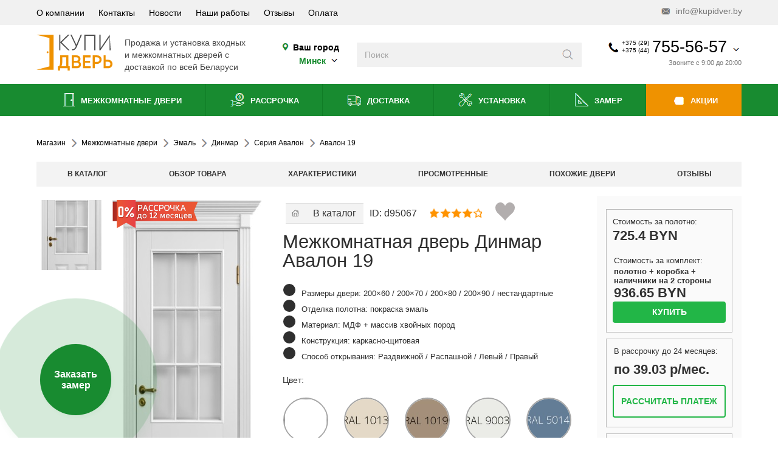

--- FILE ---
content_type: text/html; charset=utf-8
request_url: https://www.kupidver.by/catalog-mezhkomnatnyie-dveri/emal/emal-dinmar/seriya-avalon/avalon-19.html
body_size: 46160
content:
<!DOCTYPE html>
<html dir="ltr" lang="ru" prefix="og: http://ogp.me/ns#">
<head>
	<meta charset="UTF-8">
	<meta name="viewport" content="width=device-width, initial-scale=1.0, maximum-scale=5">
	<meta name="p:domain_verify" content="77191e83e0b66ce0162ea804b7014b82"/>
	<meta name="msvalidate.01" content="CFDECF3750DB3AB81D86C8DC4D70D501" />
	<link rel="preconnect" href="https://mc.yandex.ru" crossorigin>
	<base href="https://www.kupidver.by/catalog-mezhkomnatnyie-dveri/emal/emal-dinmar/seriya-avalon/avalon-19.html" />
	<meta http-equiv="content-type" content="text/html; charset=utf-8" />
	<meta name="keywords" content=" Межкомнатная дверь Динмар  Авалон 19 от белорусского производителя, купить, доставка, Минск, Беларуси, цена, эмаль" />
	<meta name="description" content="Межкомнатная дверь Динмар Авалон 19 бесплатный замер, установка, покрытие эмаль, декоративные элементы, нестандартный размер, реверсивное открывание,моноблок" />
	<title>Купить межкомнатную дверь Динмар Авалон 19 от белорусского производителя </title>
	<link href="/favicon.ico" rel="shortcut icon" type="image/vnd.microsoft.icon" />

	<link href="/favicon.svg" rel="shortcut icon" type="image/svg+xml" />
<script type="application/ld+json">
{
  "@context": "http://schema.org",
  "@type": "Organization",
  "url": "https://www.kupidver.by/",
  "name" : "Купидверь",
  "logo": "https://www.kupidver.by/templates/kd/img/logo.svg",
  "contactPoint" : [
    { "@type" : "ContactPoint",
      "telephone" : "+375-44-755-56-57",
      "contactType" : "sales",
      "availableLanguage": "Russian"
    },
    { "@type" : "ContactPoint",
      "telephone" : "+375-29-755-56-57",
      "contactType" : "sales",
      "availableLanguage": "Russian"
    } ],
    "sameAs" : [
		"https://www.facebook.com/kupidver",
		"https://twitter.com/kupidver",
		"https://vk.com/kupidverby",
		"http://ok.ru/group/54338879881238",
		"https://plus.google.com/103366941036646459690/about",
		"https://www.youtube.com/channel/UCWo4yCe16ZTJmY_17ni-88Q"
	]
}
</script>
<script type="application/ld+json">
{
	"@context": "http://schema.org",
	"@type": "WebSite",
	"name": "Купидверь",
	"alternateName": "Kupidver",
	"url": "https://www.kupidver.by/",
	"potentialAction": [{
		"@type": "SearchAction",
		"target": "https://www.kupidver.by/search/result.html?q={search_term_string}",
		"query-input": "required name=search_term_string"
	}]
}
</script>

<link href="https://plus.google.com/103366941036646459690" rel="publisher" />
<meta name="google-site-verification" content="kKKlrtXmTzWSVkgI09WvdF53hd4uAZVpyToWzZPwLvY" />
<meta name="cypr-verification" content="b1192bede6a1e40324ae6cbf082e0753"/>

<meta property="og:type" content="product" />
<meta property="og:description" content="Межкомнатная дверь Динмар Авалон 19 бесплатный замер, установка, покрытие эмаль, декоративные элементы, нестандартный размер, реверсивное открывание,моноблок" />
<meta property="og:title" content="Купить межкомнатную дверь Динмар Авалон 19 от белорусского производителя " />
<meta property="og:url" content="https://www.kupidver.by/catalog-mezhkomnatnyie-dveri/emal/emal-dinmar/seriya-avalon/avalon-19.html" />
<meta property="og:image" content="https://www.kupidver.by/components/com_jshopping/files/img_products/full_full_av19.jpg" />
<meta property="product:price:amount" content="725.4"/>
<meta property="product:price:currency" content="BYN"/>







			
	<link rel="preload" href="/templates/kd/css/style.css" as="style">
	<link href="/templates/kd/css/style.css" rel="stylesheet" type="text/css">
<script>

window.menuState = window.menuState || {
  handlersAttached: false,
  mainScriptLoaded: false,
  mainScriptHandled: false
};

function openMobmenu(event) {
  if (window.menuState.mainScriptHandled) return;
  
  const dropdownButton = document.querySelector(".mobile-header .dropdown-button");
  const body = document.querySelector("body");
  const mobileMenu = document.querySelector(".mobile-menu");
  
  if (dropdownButton) dropdownButton.classList.add("show");
  if (body) body.classList.add("modal-open");
  if (mobileMenu) mobileMenu.classList.toggle("show");
  
  console.log("openMobmenu from inline script");
}

function openContacts(event) {
  if (window.menuState.mainScriptHandled) return;
  
  const body = document.querySelector("body");
  const header = document.querySelector(".h-h");
  const salony = document.querySelector("#salony");
  const bottoms = document.querySelector("#bottoms");
  
  if (body) body.classList.toggle("modal-open");
  if (header) header.classList.toggle("modal-open");
  if (salony) salony.classList.toggle("open");
  if (bottoms) bottoms.classList.remove("clicked");
  
  console.log("openContacts from inline script");
}

function openSalons(event) {
  if (window.menuState.mainScriptHandled) return;
  
  const salony = document.querySelector("#salony");
  const bottoms = document.querySelector("#bottoms");
  const body = document.querySelector("body");
  const header = document.querySelector(".h-h");
  
  if (salony) salony.classList.toggle("open");
  if (bottoms) bottoms.classList.toggle("clicked");
  if (body) body.classList.remove("modal-open");
  if (header) header.classList.remove("modal-open");
  
  console.log("openSalons from inline script");
}

function openSearch(event) {
  if (window.menuState.mainScriptHandled) return;
  
  const header = document.querySelector(".h-h");
  const contactsHeader = document.querySelector(".contacts-header");
  
  if (header) header.classList.add("wsearch");
  if (contactsHeader) contactsHeader.classList.add("show");
  
  console.log("openSearch from inline script");
}

function initMenu() {
  if (window.menuState.handlersAttached) {
    return;
  }
  
  if (window.innerWidth <= 991) {
    const searchme = document.querySelector(".searchme");
    const menuIcon = document.querySelector(".mobile-header .icon-menu");
    const mobMenuCat = document.querySelector(".footer-mob-menu .cat");
    const cont = document.querySelector(".cont");
    const phoneIcon = document.querySelector(".mobile-header .icon-phone");
    const mapIcon = document.querySelector(".mobile-header .icon-map");
    const salon = document.querySelector(".salon");
    
    if (searchme) searchme.addEventListener("click", openSearch);
    if (menuIcon) menuIcon.addEventListener("click", openMobmenu);
    if (mobMenuCat) mobMenuCat.addEventListener("click", openMobmenu);
    if (cont) cont.addEventListener("click", openContacts);
    if (phoneIcon) phoneIcon.addEventListener("click", openContacts);
    if (mapIcon) mapIcon.addEventListener("click", openContacts);
    if (salon) salon.addEventListener("click", openSalons);
  }
  
  window.menuState.handlersAttached = true;
  console.log("Menu handlers initialized");
}

function removeInlineHandlers() {
  if (!window.menuState.handlersAttached) {
    return;
  }
  
  const searchme = document.querySelector(".searchme");
  const menuIcon = document.querySelector(".mobile-header .icon-menu");
  const mobMenuCat = document.querySelector(".footer-mob-menu .cat");
  const cont = document.querySelector(".cont");
  const phoneIcon = document.querySelector(".mobile-header .icon-phone");
  const mapIcon = document.querySelector(".mobile-header .icon-map");
  const salon = document.querySelector(".salon");
  
  if (searchme) searchme.removeEventListener("click", openSearch);
  if (menuIcon) menuIcon.removeEventListener("click", openMobmenu);
  if (mobMenuCat) mobMenuCat.removeEventListener("click", openMobmenu);
  if (cont) cont.removeEventListener("click", openContacts);
  if (phoneIcon) phoneIcon.removeEventListener("click", openContacts);
  if (mapIcon) mapIcon.removeEventListener("click", openContacts);
  if (salon) salon.removeEventListener("click", openSalons);
  
  window.menuState.handlersAttached = false;
  console.log("Inline handlers removed");
}

function loadMainScript() {
  if (document.getElementById('mainscript') || window.menuState.mainScriptLoaded) {
    return;
  }

  const script = document.createElement('script');
  script.src = '/templates/kd/js/script.js';
  script.id = 'mainscript';
  script.async = true;
  
  script.onload = function() {
    console.log('Main script loaded');
    window.menuState.mainScriptLoaded = true;
    window.menuState.mainScriptHandled = true;
    removeInlineHandlers();
  };
  
  script.onerror = function() {
    console.error('Failed to load main script');
    window.menuState.mainScriptLoaded = false;
    window.menuState.mainScriptHandled = false;
  };
  
  document.head.appendChild(script);
}

function loadGoogleSearch() {
	const isHomePage = () => {
    const path = window.location.pathname;
    return path === '/' || path === '/index.php' || path === '/index.html';
  	};

  	const isDesktop = window.innerWidth > 991;

  if (!isHomePage() && !isDesktop) {
    console.log('Skipping Google Search: not homepage and mobile device');
  }
  else {
  	if (document.getElementById('google-cse-script')) {
    	return;
  	}

  const script = document.createElement('script');
  script.src = `https://cse.google.com/cse.js?cx=002174464953690607066:gbruqgygp56`;
  script.id = 'google-cse-script';
  script.async = true;
  
  if (!document.getElementById('google-search-container')) {
    const container = document.createElement('div');
    container.id = 'google-search-container';
    container.style.display = 'none';
    document.body.appendChild(container);
  }
  
  document.head.appendChild(script);
  }
}

function loadJivo() {
  if (document.getElementById('jivosite-script')) {
    return;
  }

  const script = document.createElement('script');
  script.src = `//code.jivosite.com/script/widget/w9Ac0qt9Cj`;
  script.id = 'jivosite-script';
  script.async = true;
  
  document.head.appendChild(script);
}

function loadGTM() {
  if (window.dataLayer && window.dataLayer.length > 0) {
    return;
  }

  const script = document.createElement('script');
  script.innerHTML = `
    (function(w,d,s,l,i){w[l]=w[l]||[];w[l].push({'gtm.start':
    new Date().getTime(),event:'gtm.js'});var f=d.getElementsByTagName(s)[0],
    j=d.createElement(s),dl=l!='dataLayer'?'&l='+l:'';j.async=true;j.src=
    'https://www.googletagmanager.com/gtm.js?id='+i+dl;f.parentNode.insertBefore(j,f);
    })(window,document,'script','dataLayer','GTM-WMTFBF');
  `;
  
  document.head.appendChild(script);
}

const backgroundTaskManager = {
  queue: [],
  isProcessing: false,
  
  addTask: function(task, priority) {
    this.queue.push({ task: task, priority: priority });
    this.queue.sort(function(a, b) {
      return a.priority - b.priority;
    });
    this.processQueue();
  },
  
  processQueue: function() {
    if (this.isProcessing || this.queue.length === 0) {
      return;
    }
    
    this.isProcessing = true;
    var self = this;
    
    var processNext = function() {
      if (self.queue.length === 0) {
        self.isProcessing = false;
        return;
      }
      
      var taskItem = self.queue.shift();
      var task = taskItem.task;
      
      if (typeof task === 'function') {
        try {
          task();
        } catch (error) {
          console.error('Background task error:', error);
        }
      }
      
      if ('requestIdleCallback' in window) {
        requestIdleCallback(processNext, { timeout: 500 });
      } else {
        setTimeout(processNext, 300);
      }
    };
    
    if ('requestIdleCallback' in window) {
      requestIdleCallback(processNext, { timeout: 1000 });
    } else {
      setTimeout(processNext, 500);
    }
  }
};


// Функция для определения канала трафика
function detectTrafficSource() {
  const utmParams = new URLSearchParams(window.location.search);
  const referrer = document.referrer;
  
  // Определяем канал на основе UTM-меток
  if (utmParams.has('utm_source')) {
    const source = utmParams.get('utm_source');
    const medium = utmParams.get('utm_medium') || '';
    
    if (medium.includes('cpc') || medium.includes('ppc')) {
      if (source.includes('google')) return 'cpc_google';
      if (source.includes('yandex')) return 'cpc_yandex';
      if (source.includes('facebook')) return 'cpc_fb';
      return `cpc_${source}`;
    }
    
    if (medium.includes('organic')) {
      if (source.includes('google')) return 'organic_google';
      if (source.includes('yandex')) return 'organic_yandex';
      return `organic_${source}`;
    }
    
    return `${medium}_${source}`;
  }
  
  // Определение по рефереру
  if (referrer) {
    try {
      const url = new URL(referrer);
      const hostname = url.hostname;
      
      if (hostname.includes('google.')) return 'organic_google';
      if (hostname.includes('yandex.')) return 'organic_yandex';
      if (hostname.includes('facebook.')) return 'organic_fb';
      return 'referral';
    } catch(e) {
      console.error('Error parsing referrer:', e);
    }
  }
  
  return 'direct';
}

// Сохраняем данные только при первом заходе
function saveFirstVisitData() {
  // Проверяем поддержку localStorage
	const urlParams = new URLSearchParams(window.location.search);
  const gclid = urlParams.get('gclid');
  
  if (gclid) {
    const trafficData = JSON.parse(localStorage.getItem('firstTrafficData') || {});
    
    // Добавляем метки Google Ads
    trafficData.ad_source = urlParams.get('gad_source');
    trafficData.campaign_id = urlParams.get('gad_campaignid');
    trafficData.gclid = gclid;
    
    localStorage.setItem('firstTrafficData', JSON.stringify(trafficData));
  }
  if (typeof localStorage === 'undefined') return;
  
  const storedData = localStorage.getItem('firstTrafficData');
  const hasUTM = new URLSearchParams(window.location.search).has('utm_source');
  
  // Если данных нет или есть UTM-метки (которые могут быть важнее) - сохраняем
  if (!storedData || hasUTM) {
    const utmParams = new URLSearchParams(window.location.search);
    const referrer = document.referrer;
    
    // Определяем источник трафика
    let channel = detectTrafficSource();
    
    const trafficData = {
      channel: channel,
      utm_source: utmParams.get('utm_source') || '',
      utm_medium: utmParams.get('utm_medium') || '',
      utm_campaign: utmParams.get('utm_campaign') || '',
      utm_term: utmParams.get('utm_term') || '',
      utm_content: utmParams.get('utm_content') || '',
      referrer: referrer || '',
      landingPage: window.location.href,
      firstVisit: new Date().toISOString()
    };
    
    try {
      localStorage.setItem('firstTrafficData', JSON.stringify(trafficData));
      console.log('Saved firstTrafficData:', trafficData);
    } catch (e) {
      console.error('Error saving traffic data:', e);
    }
  }
}

document.addEventListener('DOMContentLoaded', function() {
  initMenu();
  saveFirstVisitData();
  addTrafficSourceToForms();
  
  backgroundTaskManager.addTask(loadMainScript, 1);     
  backgroundTaskManager.addTask(loadGoogleSearch, 2);   
  backgroundTaskManager.addTask(loadJivo, 3);           
  backgroundTaskManager.addTask(loadGTM, 4);    

  function addTrafficSourceToForms() {
  const trafficData = localStorage.getItem('firstTrafficData');
  if (!trafficData) return;

  try {
    const parsedData = JSON.parse(trafficData);
    let sourceData = {
      source: '',
      medium: '',
      campaign: '',
      keyword: '',
      content: ''
    };
    if (parsedData.utm_source || parsedData.utm_medium) {
      sourceData = {
        source: parsedData.utm_source || '',
        medium: parsedData.utm_medium || '',
        campaign: parsedData.utm_campaign || '',
        keyword: parsedData.utm_term || '',
        content: parsedData.utm_content || ''
      };
    } 
    else if (parsedData.channel) {
      const [medium, ...sourceParts] = parsedData.channel.split('_');
      const source = sourceParts.join('_');
      
      sourceData = {
        source: source || parsedData.channel,
        medium: medium || parsedData.channel,
        campaign: '',
        keyword: '',
        content: ''
      };
      if (sourceData.source.includes('facebook')) {
        sourceData.source = 'facebook';
        sourceData.medium = sourceData.medium.replace('organic_', '');
      }
    }

    const sourceFieldValue = JSON.stringify(sourceData);
    document.querySelectorAll('form').forEach(form => {
      if (form.querySelector('input[name="traffic_source"]')) return;
      
      const hiddenInput = document.createElement('input');
      hiddenInput.type = 'hidden';
      hiddenInput.name = 'traffic_source';
      hiddenInput.value = sourceFieldValue;
      form.appendChild(hiddenInput);
      
      console.log('Added traffic source field:', sourceFieldValue);
    });
  } catch (e) {
    console.error('Error adding traffic source to forms:', e);
  }
}        
  
  var firstInteractionHandler = function() {
    backgroundTaskManager.processQueue();
    window.removeEventListener('click', firstInteractionHandler);
    window.removeEventListener('scroll', firstInteractionHandler);
    window.removeEventListener('touchstart', firstInteractionHandler);
  };
  
  window.addEventListener('click', firstInteractionHandler, { once: true });
  window.addEventListener('scroll', firstInteractionHandler, { once: true });
  window.addEventListener('touchstart', firstInteractionHandler, { once: true });
});
</script>





</head>
	<body>	

	    <div class="show-lg show-xs h-h">
	<div class="info-header show-lg hide-xs">
		<section>
			<ul>
<li><a href="/o-kompanii.html">О компании</a></li><li><a href="/kontakty.html">Контакты</a></li><li><a href="/novosti.html"><i class="useful-link"></i> Новости</a></li><li><a href="/nashi-raboty.html">Наши работы</a></li><li><a href="/reviews.html">Отзывы</a></li><li><a href="/oplata-dverej.html">Оплата</a></li></ul>

			<a href="mailto:info@kupidver.by" class="email" title=""><i class="icon icon-mail"></i> info@kupidver.by</a>
		</section>
	</div>

	<div class="contacts-header">
		<section>
			<a href="/" class="logo show-lg hide-xs" title="">
				<img src="/templates/kd/img/logo.svg" alt="logo" loading="lazy" />
			</a>
			<div class="logo-text show-lg hide-xs">
				<p>Продажа и установка входных</p>
				<p>и межкомнатных дверей с</p>
				<p>доставкой по всей Беларуси</p>
			</div>

			<div class="city show-lg hide-xs">
				<p><i class="icon icon-map"></i> Ваш город</p>
				<p><button data-target="#choose-city-Modal">
				<span>
				<span class="city2 hideme">
								</span>
				<span class="city1">
					Минск					</span>
				</span> <i class="icon icon-arrow-down"></i></button></p></div>

			<form action="/search/result.html" method="get" class="search" autocomplete="off">
	<input type="search" name="q" placeholder="Поиск" aria-label="Введите слова дял поиска" />
	<button class="icon icon-search" aria-label="Искать"
      title="Поиск"></button>
</form>
<div id="search-goo" class="hideme">
<div class="gcse-search"></div>
</div>



			<div class="contacts-box contacts-dropdown contacts-info hide-lg show-xs salon" onmouseenter="goal('header.phonehover')">
	</div>


			<a href="#" class="contacts-box dropdown-button show-lg hide-xs" title="" onmouseenter="goal('header.phonehover')">
								<div class="contacts">
					<i class="icon icon-phone"></i>
					<div class="codes">
						<p>+375 (29)</p>
						<p>+375 (44)</p>
					</div>
					<div class="phone">755-56-57</div>
					<i class="icon icon-arrow-down"></i>
				</div>
									
					<div class="time">Звоните с 9:00 до 20:00</div>
								</a>

			<div class="show-lg hide-xs contacts-dropdown dropdown contacts-info">

				
											<div class="contact">
							<i class="operator velcom"></i>
							<div class="inner"><a href="tel:+375447555657" title="">+375 (44) 755-56-57</a></div>
						</div>
						<div class="contact">
							<i class="operator mts"></i>
							<div class="inner"><a href="tel:+375297555657" title="">+375 (29) 755-56-57</a></div>
						</div>
						<div class="contact">
							<i class="operator land"></i>
							<div class="inner"><a href="tel:+375173965400" title="">+375 (17) 396-54-00</a></div>
						</div>
						<div class="contact">
							<i class="operator viber"></i>
							<div class="inner"><a href="viber://chat?number=375297555657" title="">+375 (29) 755-56-57</a></div>
						</div>
						<div class="separator"></div>
													<div class="block-title">Центральный офис</div>
							<div class="contact">
								<i class="icon icon-map"></i>
								<div class="inner">
									<p>г. Минск, пр. Независимости,</p>
									<p>85в, пом 80</p>
								</div>
							</div>
							<div class="space"></div>
						
									
					
					<div class="contact">
						<i class="icon icon-clock"></i>
						<div class="inner">
						<p>Пн-Пт: 9:00-20:00</p>
						<p>Сб-Вс: 10:00-18:00</p>
						<p><br><b>ЗВОНКИ ПРИНИМАЕМ ВСЕ ДНИ НЕДЕЛИ: С 9:00 ДО 20:00</b><br></p>
						</div>
					</div>
									<div class="separator"></div>

				<div class="contact">
					<i class="icon icon-mail"></i>
					<div class="inner">
						<p><a href="mailto:info@kupidver.by" title="">info@kupidver.by</a></p>
					</div>
				</div>
				<div class="soc">
					<a href="https://vk.com/kupidverby" class="icon icon-vk" title="VK"></a>
					<a href="https://www.facebook.com/kupidver/" class="icon icon-fb" title="Facebook"></a>
					<a href="https://www.instagram.com/kupidveriby" class="icon icon-insta" title="Instagram"></a>
					<a href="https://ok.ru/dverivbelarusi" class="icon icon-odkl" title="OK"></a>
				</div>
			</div>
		</section>
	</div>

	<div class="nav-header show-lg hide-xs">
		<section>
			<ul>
<li><a href="/catalog-mezhkomnatnyie-dveri.html"><i class="icon icon-interior-door"></i>  Межкомнатные двери</a></li><li><a href="/dveri-v-kvartiru/dveri-v-rassrochku.html"><i class="icon icon-deferred-payment"></i> Рассрочка</a></li><li><a href="/dostavka-dverej.html"><i class="icon icon-delivery"></i> Доставка</a></li><li><a href="/ustanovka.html"><i class="icon icon-installation"></i> Установка</a></li><li><a href="/zamer.html"><i class="icon icon-measurement"></i> Замер</a></li><li><a href="/mezhkomnatnye-dveri-so-skidkoj-po-aktsii.html"><i class="icon icon-sale"></i> Акции</a></li></ul>

		</section>
	</div>

	<div class="mobile-header hide-lg show-xs">
		<section>
			<div class="item-menu">
				<button class="dropdown-button">
					<div class="item-icon">
						<i class="icon icon-menu"></i>
					</div>
					<div class="item-icon close">
						<i class="icon icon-close"></i>
					</div>
					<div class="title">Меню</div>
				</button>
				<div class="dropdown mobile-menu">
					<ul class="active">
					    <li><a href="#" onclick="ga('send', 'event', 'knopka', 'gorod_mob');" class="separator" title="" data-target="#choose-city-Modal"><span>Ваш город</span><span class="city2 hideme"><b></b></span><span class="city1" style="margin: 0;border-bottom: 1px dashed;"><b>Минск</b></span><span class="vyberite" style="font-size: 8px;">/ Выберите свой</span>
						</a></li>
						<li>
							<a href="#" class="separator" title=""><span>Каталог</span> <i class="icon icon-arrow-right"></i></a>
							<ul>
								<li><a href="#" class="back" title=""><i class="icon icon-arrow-left"></i> <span>Назад</span></a></li>
								<li><a href="#" class="title" title=""><span>Каталог</span></a></li>
								<li><a href="/catalog-mezhkomnatnyie-dveri.html"><span>Двери межкомнатные</span> <i class="icon icon-arrow-right"></i></a><ul><li><a href="#" class="back"><i class="icon icon-arrow-left"></i> <span>Назад</span></a></li><li><a href="/catalog-mezhkomnatnyie-dveri.html" class="title"><span>Двери межкомнатные</span></a></li><li><a href="/mezhkomnatnye-dveri-so-skidkoj-po-aktsii.html"><span>Акции и скидки</span></a></li><li><a href="/catalog-mezhkomnatnyie-dveri/iz-ekoshpona.html"><span>Двери экошпон</span> <i class="icon icon-arrow-right"></i></a><ul><li><a href="#" class="back"><i class="icon icon-arrow-left"></i> <span>Назад</span></a></li><li><a href="/catalog-mezhkomnatnyie-dveri/iz-ekoshpona.html" class="title"><span>Двери экошпон</span></a></li><li><a href="/catalog-mezhkomnatnyie-dveri/iz-ekoshpona/elportaek.html"><span>Экошпон Elporta</span> <i class="icon icon-arrow-right"></i></a><ul><li><a href="#" class="back"><i class="icon icon-arrow-left"></i> <span>Назад</span></a></li><li><a href="/catalog-mezhkomnatnyie-dveri/iz-ekoshpona/elportaek.html" class="title"><span>Экошпон Elporta</span></a></li><li><a href="/catalog-mezhkomnatnyie-dveri/iz-ekoshpona/elportaek/porta-x.html"><span>Porta</span></a></li><li><a href="/catalog-mezhkomnatnyie-dveri/iz-ekoshpona/elportaek/seriya-x.html"><span>Серия X</span></a></li><li><a href="/catalog-mezhkomnatnyie-dveri/iz-ekoshpona/elportaek/seriya-classico.html"><span>Classico</span></a></li><li><a href="/catalog-mezhkomnatnyie-dveri/iz-ekoshpona/elportaek/neoclassico.html"><span>Neoclassico</span></a></li><li><a href="/catalog-mezhkomnatnyie-dveri/iz-ekoshpona/elportaek/flex.html"><span>Флекс эмаль</span></a></li><li><a href="/catalog-mezhkomnatnyie-dveri/iz-ekoshpona/elportaek/excimer.html"><span>Эксимер</span></a></li><li><a href="/catalog-mezhkomnatnyie-dveri/iz-ekoshpona/elportaek/legno.html"><span>Легно</span></a></li><li><a href="/catalog-mezhkomnatnyie-dveri/iz-ekoshpona/elportaek/seriya-z.html"><span>Серия Z</span></a></li><li><a href="/catalog-mezhkomnatnyie-dveri/iz-ekoshpona/elportaek/klassiko.html"><span>Классико</span></a></li><li><a href="/catalog-mezhkomnatnyie-dveri/iz-ekoshpona/elportaek/twiggy.html"><span>Twiggy</span></a></li><li><a href="/catalog-mezhkomnatnyie-dveri/iz-ekoshpona/elportaek/vetro.html"><span>Vetro</span></a></li><li><a href="/catalog-mezhkomnatnyie-dveri/iz-ekoshpona/elportaek/prima.html"><span>Прима</span></a></li><li><a href="/catalog-mezhkomnatnyie-dveri/iz-ekoshpona/elportaek/emalit.html"><span>Эмалит</span></a></li><li><a href="/catalog-mezhkomnatnyie-dveri/iz-ekoshpona/elportaek/soft.html"><span>Soft</span></a></li><li><a href="/catalog-mezhkomnatnyie-dveri/iz-ekoshpona/elportaek/bravoek.html"><span>Bravo</span></a></li><li><a href="/catalog-mezhkomnatnyie-dveri/iz-ekoshpona/elportaek/moda.html"><span>Moda</span></a></li></ul></li><li><a href="/catalog-mezhkomnatnyie-dveri/iz-ekoshpona/istok.html"><span>Экошпон Исток</span> <i class="icon icon-arrow-right"></i></a><ul><li><a href="#" class="back"><i class="icon icon-arrow-left"></i> <span>Назад</span></a></li><li><a href="/catalog-mezhkomnatnyie-dveri/iz-ekoshpona/istok.html" class="title"><span>Экошпон Исток</span></a></li><li><a href="/catalog-mezhkomnatnyie-dveri/iz-ekoshpona/istok/serijatechno.html"><span>Серия Техно</span></a></li><li><a href="/catalog-mezhkomnatnyie-dveri/iz-ekoshpona/istok/serijanext.html"><span>Серия NEO</span></a></li><li><a href="/catalog-mezhkomnatnyie-dveri/iz-ekoshpona/istok/seriyaforte.html"><span>Серия Forte</span></a></li></ul></li><li><a href="/catalog-mezhkomnatnyie-dveri/iz-ekoshpona/amati.html"><span>Экошпон Амати</span></a></li><li><a href="/catalog-mezhkomnatnyie-dveri/iz-ekoshpona/albero.html"><span>Экошпон Albero</span> <i class="icon icon-arrow-right"></i></a><ul><li><a href="#" class="back"><i class="icon icon-arrow-left"></i> <span>Назад</span></a></li><li><a href="/catalog-mezhkomnatnyie-dveri/iz-ekoshpona/albero.html" class="title"><span>Экошпон Albero</span></a></li><li><a href="/catalog-mezhkomnatnyie-dveri/iz-ekoshpona/albero/seriya-megapolis.html"><span>Серия Мегаполис</span></a></li><li><a href="/catalog-mezhkomnatnyie-dveri/iz-ekoshpona/albero/seriya-megapolis-gl.html"><span>Серия Мегаполис GL</span></a></li><li><a href="/catalog-mezhkomnatnyie-dveri/iz-ekoshpona/albero/seriyavinil.html"><span>Серия Винил</span></a></li><li><a href="/catalog-mezhkomnatnyie-dveri/iz-ekoshpona/albero/seriyacpl.html"><span>Серия CPL</span></a></li><li><a href="/catalog-mezhkomnatnyie-dveri/iz-ekoshpona/albero/serijasofttouch.html"><span>Серия Soft Touch</span></a></li><li><a href="/catalog-mezhkomnatnyie-dveri/iz-ekoshpona/albero/serijaartshpon.html"><span>Серия АРТ-шпон</span></a></li><li><a href="/catalog-mezhkomnatnyie-dveri/iz-ekoshpona/albero/seriya-versal.html"><span>Серия Версаль</span></a></li></ul></li><li><a href="/catalog-mezhkomnatnyie-dveri/iz-ekoshpona/ekoshpon-prima-porta.html"><span>Экошпон Прима Порта</span></a></li><li><a href="/catalog-mezhkomnatnyie-dveri/iz-ekoshpona/urban.html"><span>Экошпон Emalex и Urban</span></a></li><li><a href="/catalog-mezhkomnatnyie-dveri/iz-ekoshpona/ekoshpon-atumpro.html"><span>Экошпон Atum Pro</span></a></li><li><a href="/catalog-mezhkomnatnyie-dveri/iz-ekoshpona/ekoshpon-stark.html"><span>Экошпон Stark</span></a></li><li><a href="/catalog-mezhkomnatnyie-dveri/iz-ekoshpona/ekoshpon-velldoris.html"><span>Экошпон VellDoris</span> <i class="icon icon-arrow-right"></i></a><ul><li><a href="#" class="back"><i class="icon icon-arrow-left"></i> <span>Назад</span></a></li><li><a href="/catalog-mezhkomnatnyie-dveri/iz-ekoshpona/ekoshpon-velldoris.html" class="title"><span>Экошпон VellDoris</span></a></li><li><a href="/catalog-mezhkomnatnyie-dveri/iz-ekoshpona/ekoshpon-velldoris/style-vd.html"><span>Серия Style</span></a></li><li><a href="/catalog-mezhkomnatnyie-dveri/iz-ekoshpona/ekoshpon-velldoris/duplex.html"><span>Серия Duplex</span></a></li><li><a href="/catalog-mezhkomnatnyie-dveri/iz-ekoshpona/ekoshpon-velldoris/seriya-linea.html"><span>Серия Linea</span></a></li><li><a href="/catalog-mezhkomnatnyie-dveri/iz-ekoshpona/ekoshpon-velldoris/fly.html"><span>Серия Fly</span></a></li><li><a href="/catalog-mezhkomnatnyie-dveri/iz-ekoshpona/ekoshpon-velldoris/seriya-next.html"><span>Серия Next</span></a></li><li><a href="/catalog-mezhkomnatnyie-dveri/iz-ekoshpona/ekoshpon-velldoris/alto.html"><span> Серия ALTO</span></a></li><li><a href="/catalog-mezhkomnatnyie-dveri/iz-ekoshpona/ekoshpon-velldoris/premier.html"><span>Серия Premier</span></a></li><li><a href="/catalog-mezhkomnatnyie-dveri/iz-ekoshpona/ekoshpon-velldoris/seriya-techno.html"><span>Серия Techno</span></a></li><li><a href="/catalog-mezhkomnatnyie-dveri/iz-ekoshpona/ekoshpon-velldoris/seriya-alto-softtouch.html"><span>Серия ALTO(SoftTouch)</span></a></li><li><a href="/catalog-mezhkomnatnyie-dveri/iz-ekoshpona/ekoshpon-velldoris/seriya-premier-softtouch.html"><span>Серия Premier(SoftTouch)</span></a></li><li><a href="/catalog-mezhkomnatnyie-dveri/iz-ekoshpona/ekoshpon-velldoris/seriyaxline.html"><span>Серия XLINE</span></a></li><li><a href="/catalog-mezhkomnatnyie-dveri/iz-ekoshpona/ekoshpon-velldoris/galant.html"><span>Серия Galant</span></a></li></ul></li><li><a href="/catalog-mezhkomnatnyie-dveri/iz-ekoshpona/uni-ekoshpon.html"><span>Экошпон Юни двери</span> <i class="icon icon-arrow-right"></i></a><ul><li><a href="#" class="back"><i class="icon icon-arrow-left"></i> <span>Назад</span></a></li><li><a href="/catalog-mezhkomnatnyie-dveri/iz-ekoshpona/uni-ekoshpon.html" class="title"><span>Экошпон Юни двери</span></a></li><li><a href="/catalog-mezhkomnatnyie-dveri/iz-ekoshpona/uni-ekoshpon/seriya-flash.html"><span>Серия Flash</span></a></li></ul></li><li><a href="/catalog-mezhkomnatnyie-dveri/iz-ekoshpona/ekoshpon-triadoors.html"><span>Экошпон Triadoors</span> <i class="icon icon-arrow-right"></i></a><ul><li><a href="#" class="back"><i class="icon icon-arrow-left"></i> <span>Назад</span></a></li><li><a href="/catalog-mezhkomnatnyie-dveri/iz-ekoshpona/ekoshpon-triadoors.html" class="title"><span>Экошпон Triadoors</span></a></li><li><a href="/catalog-mezhkomnatnyie-dveri/iz-ekoshpona/ekoshpon-triadoors/seria-concept.html"><span>Серия Concept</span></a></li><li><a href="/catalog-mezhkomnatnyie-dveri/iz-ekoshpona/ekoshpon-triadoors/seria-future.html"><span>Серия Future</span></a></li></ul></li><li><a href="/catalog-mezhkomnatnyie-dveri/iz-ekoshpona/ekoshpon-3d.html"><span>Экошпон 3D</span> <i class="icon icon-arrow-right"></i></a><ul><li><a href="#" class="back"><i class="icon icon-arrow-left"></i> <span>Назад</span></a></li><li><a href="/catalog-mezhkomnatnyie-dveri/iz-ekoshpona/ekoshpon-3d.html" class="title"><span>Экошпон 3D</span></a></li><li><a href="/catalog-mezhkomnatnyie-dveri/iz-ekoshpona/ekoshpon-3d/3d-unica.html"><span>3Д Unica</span></a></li><li><a href="/catalog-mezhkomnatnyie-dveri/iz-ekoshpona/ekoshpon-3d/ekoshpon-bona.html"><span>Экошпон Bona</span></a></li><li><a href="/catalog-mezhkomnatnyie-dveri/iz-ekoshpona/ekoshpon-3d/elportabravo.html"><span>Elporta Bravo</span></a></li><li><a href="/catalog-mezhkomnatnyie-dveri/iz-ekoshpona/ekoshpon-3d/elportaprima.html"><span>Elporta Prima</span></a></li></ul></li><li><a href="/catalog-mezhkomnatnyie-dveri/iz-ekoshpona/dominika.html"><span>Экошпон Доминика</span> <i class="icon icon-arrow-right"></i></a><ul><li><a href="#" class="back"><i class="icon icon-arrow-left"></i> <span>Назад</span></a></li><li><a href="/catalog-mezhkomnatnyie-dveri/iz-ekoshpona/dominika.html" class="title"><span>Экошпон Доминика</span></a></li><li><a href="/catalog-mezhkomnatnyie-dveri/iz-ekoshpona/dominika/seriya100.html"><span>Серия 100</span></a></li><li><a href="/catalog-mezhkomnatnyie-dveri/iz-ekoshpona/dominika/seriya200.html"><span>Серия 200</span></a></li><li><a href="/catalog-mezhkomnatnyie-dveri/iz-ekoshpona/dominika/seriya300.html"><span>Серия 300</span></a></li><li><a href="/catalog-mezhkomnatnyie-dveri/iz-ekoshpona/dominika/seriya400.html"><span>Серия 400</span></a></li><li><a href="/catalog-mezhkomnatnyie-dveri/iz-ekoshpona/dominika/seriya500.html"><span>Серия 500</span></a></li><li><a href="/catalog-mezhkomnatnyie-dveri/iz-ekoshpona/dominika/seriya600.html"><span>Серия 600</span></a></li><li><a href="/catalog-mezhkomnatnyie-dveri/iz-ekoshpona/dominika/seriya700.html"><span>Серия 700</span></a></li><li><a href="/catalog-mezhkomnatnyie-dveri/iz-ekoshpona/dominika/seriya800.html"><span>Серия 800</span></a></li><li><a href="/catalog-mezhkomnatnyie-dveri/iz-ekoshpona/dominika/seriya900.html"><span>Серия 900</span></a></li></ul></li><li><a href="/catalog-mezhkomnatnyie-dveri/iz-ekoshpona/dinmar.html"><span>Экошпон Динмар</span> <i class="icon icon-arrow-right"></i></a><ul><li><a href="#" class="back"><i class="icon icon-arrow-left"></i> <span>Назад</span></a></li><li><a href="/catalog-mezhkomnatnyie-dveri/iz-ekoshpona/dinmar.html" class="title"><span>Экошпон Динмар</span></a></li><li><a href="/catalog-mezhkomnatnyie-dveri/iz-ekoshpona/dinmar/seriya-a.html"><span>Серия А</span></a></li><li><a href="/catalog-mezhkomnatnyie-dveri/iz-ekoshpona/dinmar/seriya-s.html"><span>Серия S</span></a></li><li><a href="/catalog-mezhkomnatnyie-dveri/iz-ekoshpona/dinmar/seriya-l.html"><span>Cерия L</span></a></li><li><a href="/catalog-mezhkomnatnyie-dveri/iz-ekoshpona/dinmar/seriya-k.html"><span>Серия K</span></a></li><li><a href="/catalog-mezhkomnatnyie-dveri/iz-ekoshpona/dinmar/seriya-f.html"><span>Серия F</span></a></li><li><a href="/catalog-mezhkomnatnyie-dveri/iz-ekoshpona/dinmar/seriya-dinmar-v.html"><span>Серия V</span></a></li><li><a href="/catalog-mezhkomnatnyie-dveri/iz-ekoshpona/dinmar/serija-dinmar-x.html"><span>Серия X</span></a></li><li><a href="/catalog-mezhkomnatnie-dveri/iz-ekoshpona/dinmar/avalon.html"><span>Авалон</span></a></li><li><a href="/catalog-mezhkomnatnie-dveri/iz-ekoshpona/dinmar/dozhe.html"><span>Доже</span></a></li><li><a href="/catalog-mezhkomnatnie-dveri/iz-ekoshpona/dinmar/astoriya.html"><span>Астория</span></a></li><li><a href="/catalog-mezhkomnatnie-dveri/iz-ekoshpona/dinmar/verona.html"><span>Верона</span></a></li><li><a href="/catalog-mezhkomnatnie-dveri/iz-ekoshpona/dinmar/miksi.html"><span>Микси</span></a></li></ul></li><li><a href="/catalog-mezhkomnatnyie-dveri/iz-ekoshpona/ekoshpon-yurkas.html"><span>Экошпон Deform</span> <i class="icon icon-arrow-right"></i></a><ul><li><a href="#" class="back"><i class="icon icon-arrow-left"></i> <span>Назад</span></a></li><li><a href="/catalog-mezhkomnatnyie-dveri/iz-ekoshpona/ekoshpon-yurkas.html" class="title"><span>Экошпон Deform</span></a></li><li><a href="/catalog-mezhkomnatnyie-dveri/iz-ekoshpona/ekoshpon-yurkas/deform-klassika.html"><span>DEFORM Классика</span></a></li><li><a href="/catalog-mezhkomnatnyie-dveri/iz-ekoshpona/ekoshpon-yurkas/deform-seriya-d.html"><span>DEFORM серия D</span></a></li><li><a href="/catalog-mezhkomnatnyie-dveri/iz-ekoshpona/ekoshpon-yurkas/deform-seriya-h.html"><span>DEFORM серия H</span></a></li><li><a href="/catalog-mezhkomnatnyie-dveri/iz-ekoshpona/ekoshpon-yurkas/deform-seriya-v.html"><span>DEFORM серия V</span></a></li></ul></li><li><a href="/catalog-mezhkomnatnyie-dveri/iz-ekoshpona/a-ladoors.html"><span>Экошпон A-LaDoors</span></a></li><li><a href="/catalog-mezhkomnatnyie-dveri/iz-ekoshpona/ecoshpondiford.html"><span>Экошпон Diford</span></a></li><li><a href="/catalog-mezhkomnatnyie-dveri/iz-ekoshpona/bafa.html"><span>Экошпон Bafa</span></a></li><li><a href="/catalog-mezhkomnatnyie-dveri/iz-ekoshpona/contur.html"><span>Экошпон Contur</span></a></li><li><a href="/catalog-mezhkomnatnyie-dveri/iz-ekoshpona/smarteco.html"><span>Экошпон SMART</span></a></li><li><a href="/catalog-mezhkomnatnyie-dveri/iz-ekoshpona/ekoshpon-stil.html"><span>Экошпон Style</span></a></li><li><a href="/catalog-mezhkomnatnyie-dveri/iz-ekoshpona/ekoshpon-brama-porta.html"><span>Экошпон Брама Porta</span></a></li><li><a href="/catalog-mezhkomnatnyie-dveri/iz-ekoshpona/ekoshpon-portas.html"><span>Экошпон Portas</span></a></li><li><a href="/catalog-mezhkomnatnyie-dveri/iz-ekoshpona/ekoshpon-nedorogo.html"><span>Экошпон недорого</span></a></li><li><a href="/catalog-mezhkomnatnyie-dveri/iz-ekoshpona/ecoshpon-texstyle.html"><span>Экошпон TexStyle</span></a></li><li><a href="/catalog-mezhkomnatnyie-dveri/iz-ekoshpona/ekoshpon-favorit.html"><span>Экошпон Favorit</span> <i class="icon icon-arrow-right"></i></a><ul><li><a href="#" class="back"><i class="icon icon-arrow-left"></i> <span>Назад</span></a></li><li><a href="/catalog-mezhkomnatnyie-dveri/iz-ekoshpona/ekoshpon-favorit.html" class="title"><span>Экошпон Favorit</span></a></li><li><a href="/catalog-mezhkomnatnie-dveri/iz-ekoshpona/ekoshpon-favorit/ceriya-fv.html"><span>Cерия FV</span></a></li><li><a href="/catalog-mezhkomnatnie-dveri/iz-ekoshpona/ekoshpon-favorit/ceriya-kv.html"><span>Cерия KV</span></a></li></ul></li><li><a href="/catalog-mezhkomnatnyie-dveri/iz-ekoshpona/ekoshpon-rasgar.html"><span>Экошпон РасГар</span> <i class="icon icon-arrow-right"></i></a><ul><li><a href="#" class="back"><i class="icon icon-arrow-left"></i> <span>Назад</span></a></li><li><a href="/catalog-mezhkomnatnyie-dveri/iz-ekoshpona/ekoshpon-rasgar.html" class="title"><span>Экошпон РасГар</span></a></li><li><a href="/catalog-mezhkomnatnyie-dveri/iz-ekoshpona/ekoshpon-rasgar/tekhno.html"><span>Техно</span></a></li><li><a href="/catalog-mezhkomnatnyie-dveri/iz-ekoshpona/ekoshpon-rasgar/optima.html"><span>Оптима</span></a></li><li><a href="/catalog-mezhkomnatnyie-dveri/iz-ekoshpona/ekoshpon-rasgar/nadezhda.html"><span>Надежда</span></a></li><li><a href="/catalog-mezhkomnatnyie-dveri/iz-ekoshpona/ekoshpon-rasgar/domino.html"><span>Домино</span></a></li></ul></li><li><a href="/catalog-mezhkomnatnyie-dveri/iz-ekoshpona/brama.html"><span>Экошпон BRAMA</span></a></li></ul></li><li><a href="/catalog-mezhkomnatnyie-dveri/emal.html"><span>Двери эмаль</span> <i class="icon icon-arrow-right"></i></a><ul><li><a href="#" class="back"><i class="icon icon-arrow-left"></i> <span>Назад</span></a></li><li><a href="/catalog-mezhkomnatnyie-dveri/emal.html" class="title"><span>Двери эмаль</span></a></li><li><a href="/catalog-mezhkomnatnyie-dveri/emal/emal-istok.html"><span>Исток</span> <i class="icon icon-arrow-right"></i></a><ul><li><a href="#" class="back"><i class="icon icon-arrow-left"></i> <span>Назад</span></a></li><li><a href="/catalog-mezhkomnatnyie-dveri/emal/emal-istok.html" class="title"><span>Исток</span></a></li><li><a href="/catalog-mezhkomnatnyie-dveri/emal/emal-istok/seriya-standart.html"><span>Серия Старт</span></a></li><li><a href="/catalog-mezhkomnatnyie-dveri/emal/emal-istok/seriya-mono.html"><span>Серия Моне</span></a></li><li><a href="/catalog-mezhkomnatnyie-dveri/emal/emal-istok/seriya-duo.html"><span>Серия Дуо</span></a></li><li><a href="/catalog-mezhkomnatnyie-dveri/emal/emal-istok/seryja-estet.html"><span>Серия Эстет</span></a></li><li><a href="/catalog-mezhkomnatnyie-dveri/emal/emal-istok/seriya-scandy.html"><span>Серия Сканди</span></a></li></ul></li><li><a href="/catalog-mezhkomnatnyie-dveri/emal/belelitdver.html"><span>Белэлитдверь</span> <i class="icon icon-arrow-right"></i></a><ul><li><a href="#" class="back"><i class="icon icon-arrow-left"></i> <span>Назад</span></a></li><li><a href="/catalog-mezhkomnatnyie-dveri/emal/belelitdver.html" class="title"><span>Белэлитдверь</span></a></li><li><a href="/catalog-mezhkomnatnyie-dveri/emal/belelitdver/seriya-polo.html"><span>Серия Поло</span></a></li><li><a href="/catalog-mezhkomnatnyie-dveri/emal/belelitdver/seri-skandi.html"><span>Серия Сканди</span></a></li><li><a href="/catalog-mezhkomnatnyie-dveri/emal/belelitdver/seriya-uno.html"><span>Серия Уно</span></a></li><li><a href="/catalog-mezhkomnatnyie-dveri/emal/belelitdver/seriya-nika.html"><span>Серия Ника</span></a></li><li><a href="/catalog-mezhkomnatnyie-dveri/emal/belelitdver/seriya-simpl.html"><span>Серия Симпл</span></a></li><li><a href="/catalog-mezhkomnatnyie-dveri/emal/belelitdver/seriya-neo-classic.html"><span>Серия Нео Классик</span></a></li><li><a href="/catalog-mezhkomnatnyie-dveri/emal/belelitdver/seriya-newline.html"><span>Серия Нью Лайн</span></a></li><li><a href="/catalog-mezhkomnatnyie-dveri/emal/belelitdver/seriya-antinori.html"><span>Серия Антинори</span></a></li><li><a href="/catalog-mezhkomnatnyie-dveri/emal/belelitdver/seriya-layt-klassik.html"><span>Серия Лайт классик</span></a></li><li><a href="/catalog-mezhkomnatnyie-dveri/emal/belelitdver/seriya-bernard.html"><span>Серия Бернадр</span></a></li><li><a href="/catalog-mezhkomnatnyie-dveri/emal/belelitdver/seriya-trio.html"><span>Серия Трио</span></a></li><li><a href="/catalog-mezhkomnatnyie-dveri/emal/belelitdver/seriya-solo.html"><span>Серия Соло</span></a></li></ul></li><li><a href="/catalog-mezhkomnatnyie-dveri/emal/emal-unidveri.html"><span>Юни Двери</span> <i class="icon icon-arrow-right"></i></a><ul><li><a href="#" class="back"><i class="icon icon-arrow-left"></i> <span>Назад</span></a></li><li><a href="/catalog-mezhkomnatnyie-dveri/emal/emal-unidveri.html" class="title"><span>Юни Двери</span></a></li><li><a href="/catalog-mezhkomnatnyie-dveri/emal/emal-unidveri.html"><span>Серия Эмаль</span></a></li><li><a href="/catalog-mezhkomnatnyie-dveri/emal/emal-unidveri/line.html"><span>Серия Line</span></a></li><li><a href="/catalog-mezhkomnatnyie-dveri/emal/emal-unidveri/seriya-finskie-dveri.html"><span>Серия Финские двери</span></a></li><li><a href="/catalog-mezhkomnatnyie-dveri/emal/emal-unidveri/seriya-perfeto.html"><span>Серия Перфето</span></a></li></ul></li><li><a href="/catalog-mezhkomnatnyie-dveri/emal/emal-dinmar.html"><span> Динмар</span> <i class="icon icon-arrow-right"></i></a><ul><li><a href="#" class="back"><i class="icon icon-arrow-left"></i> <span>Назад</span></a></li><li><a href="/catalog-mezhkomnatnyie-dveri/emal/emal-dinmar.html" class="title"><span> Динмар</span></a></li><li><a href="/catalog-mezhkomnatnyie-dveri/emal/emal-dinmar/seriya-palermo.html"><span>Серия Палермо</span></a></li><li><a href="/catalog-mezhkomnatnyie-dveri/emal/emal-dinmar/seriya-verona.html"><span>Серия Верона</span></a></li><li><a href="/catalog-mezhkomnatnyie-dveri/emal/emal-dinmar/seriya-skandi.html"><span>Серия Сканди</span></a></li><li><a href="/catalog-mezhkomnatnyie-dveri/emal/emal-dinmar/seriya-graffiti.html"><span>Серия Граффити</span></a></li><li><a href="/catalog-mezhkomnatnyie-dveri/emal/emal-dinmar/seriya-milan.html"><span>Серия Милан</span></a></li><li><a href="/catalog-mezhkomnatnyie-dveri/emal/emal-dinmar/seriya-premera.html"><span>Серия Премьера</span></a></li><li><a href="/catalog-mezhkomnatnyie-dveri/emal/emal-dinmar/seriya-miksi.html"><span>Серия Микси</span></a></li><li><a href="/catalog-mezhkomnatnyie-dveri/emal/emal-dinmar/unika.html"><span>Серия Уника</span></a></li><li><a href="/catalog-mezhkomnatnyie-dveri/emal/emal-dinmar/seriya-estet.html"><span>Серия Эстет</span></a></li><li><a href="/catalog-mezhkomnatnyie-dveri/emal/emal-dinmar/seriya-avalon.html"><span>Серия Авалон</span></a></li><li><a href="/catalog-mezhkomnatnyie-dveri/emal/emal-dinmar/seriya-palatsio.html"><span>Серия Палацио</span></a></li><li><a href="/catalog-mezhkomnatnyie-dveri/emal/emal-dinmar/katalina.html"><span>Серия Каталина</span></a></li><li><a href="/catalog-mezhkomnatnyie-dveri/emal/emal-dinmar/seriya-vivaldi.html"><span>Серия Вивальди</span></a></li><li><a href="/catalog-mezhkomnatnyie-dveri/emal/emal-dinmar/seriya-provans.html"><span>Серия Прованс</span></a></li><li><a href="/catalog-mezhkomnatnyie-dveri/emal/emal-dinmar/seriya-astoriya.html"><span>Серия Астория</span></a></li><li><a href="/catalog-mezhkomnatnyie-dveri/emal/emal-dinmar/seriya-barokko.html"><span>Серия Барокко</span></a></li><li><a href="/catalog-mezhkomnatnyie-dveri/emal/emal-dinmar/seriya-novella.html"><span>Серия Новелла</span></a></li><li><a href="/catalog-mezhkomnatnyie-dveri/emal/emal-dinmar/seriya-neo.html"><span>Серия Нео</span></a></li><li><a href="/catalog-mezhkomnatnyie-dveri/emal/emal-dinmar/seriya-f-3d.html"><span>Серия F 3D</span></a></li><li><a href="/catalog-mezhkomnatnyie-dveri/emal/emal-dinmar/seriya-solento.html"><span>Серия Соленто</span></a></li><li><a href="/catalog-mezhkomnatnyie-dveri/emal/emal-dinmar/seriya-avalon-patina.html"><span>Серия Авалон патина</span></a></li><li><a href="/catalog-mezhkomnatnyie-dveri/emal/emal-dinmar/seriya-barokko-patina.html"><span>Серия Барокко патина</span></a></li><li><a href="/catalog-mezhkomnatnyie-dveri/emal/emal-dinmar/seriya-klassik.html"><span>Серия Классик</span></a></li><li><a href="/catalog-mezhkomnatnyie-dveri/emal/emal-dinmar/seriya-alikante.html"><span>Серия Аликанте</span></a></li><li><a href="/catalog-mezhkomnatnyie-dveri/emal/emal-dinmar/seriya-dozhe.html"><span>Серия Доже</span></a></li><li><a href="/catalog-mezhkomnatnyie-dveri/emal/emal-dinmar/meksika.html"><span>Серия Мексика</span></a></li><li><a href="/catalog-mezhkomnatnyie-dveri/emal/emal-dinmar/rio.html"><span>Серия Рио</span></a></li><li><a href="/catalog-mezhkomnatnyie-dveri/emal/emal-dinmar/chelsi.html"><span>Серия Челси</span></a></li><li><a href="/catalog-mezhkomnatnyie-dveri/emal/emal-dinmar/seria-e.html"><span>Серия E</span></a></li></ul></li><li><a href="/catalog-mezhkomnatnyie-dveri/emal/primaporta-color.html"><span>Прима Порта Color</span></a></li><li><a href="/catalog-mezhkomnatnyie-dveri/emal/mdf-tehno1.html"><span>МДФ-техно Stefany</span> <i class="icon icon-arrow-right"></i></a><ul><li><a href="#" class="back"><i class="icon icon-arrow-left"></i> <span>Назад</span></a></li><li><a href="/catalog-mezhkomnatnyie-dveri/emal/mdf-tehno1.html" class="title"><span>МДФ-техно Stefany</span></a></li><li><a href="/catalog-mezhkomnatnyie-dveri/emal/mdf-tehno1/stefany-1000.html"><span>Stefany 1000</span></a></li><li><a href="/catalog-mezhkomnatnyie-dveri/emal/mdf-tehno1/stefany-2000.html"><span>Stefany 2000</span></a></li><li><a href="/catalog-mezhkomnatnyie-dveri/emal/mdf-tehno1/stefany-3000.html"><span>Stefany 3000</span></a></li><li><a href="/catalog-mezhkomnatnyie-dveri/emal/mdf-tehno1/stefany-4000.html"><span>Stefany 4000</span></a></li><li><a href="/catalog-mezhkomnatnyie-dveri/emal/mdf-tehno1/stefany-5000.html"><span>Stefany 5000</span></a></li><li><a href="/catalog-mezhkomnatnyie-dveri/emal/mdf-tehno1/stefany-6000.html"><span>Stefany 6000</span></a></li></ul></li><li><a href="/catalog-mezhkomnatnyie-dveri/emal/bafa-emal.html"><span>Bafa-emal</span></a></li><li><a href="/catalog-mezhkomnatnyie-dveri/emal/feniks.html"><span>Феникс</span></a></li><li><a href="/catalog-mezhkomnatnyie-dveri/emal/oka.html"><span>Ока</span> <i class="icon icon-arrow-right"></i></a><ul><li><a href="#" class="back"><i class="icon icon-arrow-left"></i> <span>Назад</span></a></li><li><a href="/catalog-mezhkomnatnyie-dveri/emal/oka.html" class="title"><span>Ока</span></a></li><li><a href="/catalog-mezhkomnatnyie-dveri/emal/oka/v-sosne.html"><span>Ока сосна</span></a></li><li><a href="/catalog-mezhkomnatnyie-dveri/emal/oka/v-olhe.html"><span>Ока ольха</span></a></li><li><a href="/catalog-mezhkomnatnyie-dveri/emal/oka/v-dube.html"><span>Ока дуб</span></a></li></ul></li><li><a href="/catalog-mezhkomnatnyie-dveri/emal/winter.html"><span>Winter</span></a></li><li><a href="/catalog-mezhkomnatnyie-dveri/emal/newdoor.html"><span>НьюДор</span></a></li><li><a href="/catalog-mezhkomnatnyie-dveri/emal/pmts.html"><span>ПМЦ</span></a></li><li><a href="/catalog-mezhkomnatnyie-dveri/emal/estel.html"><span>Эстэль</span></a></li><li><a href="/catalog-mezhkomnatnyie-dveri/emal/dorvud.html"><span>Дорвуд</span></a></li><li><a href="/catalog-mezhkomnatnyie-dveri/emal/colorit.html"><span>COLORIT</span></a></li><li><a href="/catalog-mezhkomnatnyie-dveri/emal/belari.html"><span>Belari</span></a></li><li><a href="/catalog-mezhkomnatnyie-dveri/emal/el-porta.html"><span>El-Porta</span></a></li><li><a href="/catalog-mezhkomnatnyie-dveri/emal/velldoris.html"><span>Velldoris</span> <i class="icon icon-arrow-right"></i></a><ul><li><a href="#" class="back"><i class="icon icon-arrow-left"></i> <span>Назад</span></a></li><li><a href="/catalog-mezhkomnatnyie-dveri/emal/velldoris.html" class="title"><span>Velldoris</span></a></li><li><a href="/catalog-mezhkomnatnyie-dveri/emal/velldoris/scandi.html"><span>Серия Scandi</span></a></li></ul></li><li><a href="/catalog-mezhkomnatnyie-dveri/emal/scandinavia.html"><span>Scandinavia</span> <i class="icon icon-arrow-right"></i></a><ul><li><a href="#" class="back"><i class="icon icon-arrow-left"></i> <span>Назад</span></a></li><li><a href="/catalog-mezhkomnatnyie-dveri/emal/scandinavia.html" class="title"><span>Scandinavia</span></a></li><li><a href="/catalog-mezhkomnatnyie-dveri/emal/favorit.html"><span>Favorit</span> <i class="icon icon-arrow-right"></i></a><ul><li><a href="#" class="back"><i class="icon icon-arrow-left"></i> <span>Назад</span></a></li><li><a href="/catalog-mezhkomnatnyie-dveri/emal/favorit.html" class="title"><span>Favorit</span></a></li><li><a href="/catalog-mezhkomnatnyie-dveri/emal/favorit/modern.html"><span>Модерн</span></a></li><li><a href="/catalog-mezhkomnatnyie-dveri/emal/favorit/milano-emal.html"><span>Милано</span></a></li><li><a href="/catalog-mezhkomnatnyie-dveri/emal/favorit/versal.html"><span>Версаль</span></a></li></ul></li></ul></li></ul></li><li><a href="/catalog-mezhkomnatnyie-dveri/iz-massiva.html"><span>Двери из массива</span> <i class="icon icon-arrow-right"></i></a><ul><li><a href="#" class="back"><i class="icon icon-arrow-left"></i> <span>Назад</span></a></li><li><a href="/catalog-mezhkomnatnyie-dveri/iz-massiva.html" class="title"><span>Двери из массива</span></a></li><li><a href="/catalog-mezhkomnatnyie-dveri/iz-massiva/massiv-sosny.html"><span>Сосна</span> <i class="icon icon-arrow-right"></i></a><ul><li><a href="#" class="back"><i class="icon icon-arrow-left"></i> <span>Назад</span></a></li><li><a href="/catalog-mezhkomnatnyie-dveri/iz-massiva/massiv-sosny.html" class="title"><span>Сосна</span></a></li><li><a href="/catalog-mezhkomnatnyie-dveri/iz-massiva/massiv-sosny/strojdetali-tonirovannye.html"><span>Стройдетали тонированнные</span></a></li><li><a href="/catalog-mezhkomnatnyie-dveri/iz-massiva/massiv-sosny/sosna-pmc.html"><span>Сосна Поставы ПМЦ</span></a></li><li><a href="/catalog-mezhkomnatnyie-dveri/iz-massiva/massiv-sosny/dveri-minsk.html"><span>Сосна Минск</span></a></li><li><a href="/catalog-mezhkomnatnyie-dveri/iz-massiva/massiv-sosny/zhlobin-oka.html"><span>Ока Жлобин (сосна)</span></a></li><li><a href="/catalog-mezhkomnatnyie-dveri/iz-massiva/massiv-sosny/sosna-yrkas.html"><span>Сосна Юркас</span></a></li><li><a href="/catalog-mezhkomnatnyie-dveri/iz-massiva/massiv-sosny/sosnaelporta.html"><span>Сосна Эль Порта</span></a></li></ul></li><li><a href="/catalog-mezhkomnatnyie-dveri/iz-massiva/massiv-olkhi.html"><span>Ольха</span> <i class="icon icon-arrow-right"></i></a><ul><li><a href="#" class="back"><i class="icon icon-arrow-left"></i> <span>Назад</span></a></li><li><a href="/catalog-mezhkomnatnyie-dveri/iz-massiva/massiv-olkhi.html" class="title"><span>Ольха</span></a></li><li><a href="/catalog-mezhkomnatnyie-dveri/iz-massiva/massiv-olkhi/olkhapmc.html"><span>Ольха Поставы</span></a></li><li><a href="/catalog-mezhkomnatnyie-dveri/iz-massiva/massiv-olkhi/olkha-pmc-yurkas.html"><span>Ольха Юркас</span></a></li><li><a href="/catalog-mezhkomnatnyie-dveri/iz-massiva/massiv-olkhi/olkha-oka.html"><span>Ольха ОКА Жлобин</span></a></li><li><a href="/catalog-mezhkomnatnyie-dveri/iz-massiva/massiv-olkhi/olkha-doorwood.html"><span>Ольха Дорвуд</span></a></li></ul></li><li><a href="/catalog-mezhkomnatnyie-dveri/iz-massiva/massiv-duba.html"><span>Дуб</span> <i class="icon icon-arrow-right"></i></a><ul><li><a href="#" class="back"><i class="icon icon-arrow-left"></i> <span>Назад</span></a></li><li><a href="/catalog-mezhkomnatnyie-dveri/iz-massiva/massiv-duba.html" class="title"><span>Дуб</span></a></li><li><a href="/catalog-mezhkomnatnyie-dveri/iz-massiva/massiv-duba/dubpmc.html"><span>Дуб Поставы</span></a></li><li><a href="/catalog-mezhkomnatnyie-dveri/iz-massiva/massiv-duba/dub-oka.html"><span>Дуб Ока</span></a></li></ul></li><li><a href="/catalog-mezhkomnatnyie-dveri/iz-massiva/massiv-shponirovannye.html"><span>Массив шпонированные</span></a></li></ul></li><li><a href="/catalog-mezhkomnatnyie-dveri/dverinevidimki.html"><span>Двери Невидимки</span></a></li><li><a href="/catalog-mezhkomnatnyie-dveri/mdf.html"><span>Двери МДФ</span> <i class="icon icon-arrow-right"></i></a><ul><li><a href="#" class="back"><i class="icon icon-arrow-left"></i> <span>Назад</span></a></li><li><a href="/catalog-mezhkomnatnyie-dveri/mdf.html" class="title"><span>Двери МДФ</span></a></li><li><a href="/catalog-mezhkomnatnyie-dveri/mdf/dveri-laminirovannye-mdf.html"><span>МДФ ламинированные</span> <i class="icon icon-arrow-right"></i></a><ul><li><a href="#" class="back"><i class="icon icon-arrow-left"></i> <span>Назад</span></a></li><li><a href="/catalog-mezhkomnatnyie-dveri/mdf/dveri-laminirovannye-mdf.html" class="title"><span>МДФ ламинированные</span></a></li><li><a href="/catalog-mezhkomnatnyie-dveri/mdf/dveri-laminirovannye-mdf/odintsovo.html"><span>Одинцово</span></a></li><li><a href="/catalog-mezhkomnatnyie-dveri/mdf/dveri-laminirovannye-mdf/seriya-fix.html"><span>Серия Fix</span></a></li></ul></li><li><a href="/catalog-mezhkomnatnyie-dveri/mdf/dveri-mdf-iskusstvennyj-shpon.html"><span>МДФ искусственный шпон</span></a></li><li><a href="/catalog-mezhkomnatnyie-dveri/mdf/dveri-mdf-krashennye.html"><span>МДФ крашенные Феникс</span></a></li><li><a href="/catalog-mezhkomnatnyie-dveri/mdf/mdf-krashennye-rasgar.html"><span>МДФ крашенные РасГар</span></a></li><li><a href="/catalog-mezhkomnatnyie-dveri/mdf/nyudor.html"><span>МДФ крашенные НьюДор</span></a></li><li><a href="/catalog-mezhkomnatnyie-dveri/mdf/mdf-pvkh.html"><span>МДФ ПВХ</span></a></li><li><a href="/catalog-mezhkomnatnyie-dveri/mdf/tekhno.html"><span>Техно</span></a></li><li><a href="/catalog-mezhkomnatnyie-dveri/mdf/rostra.html"><span>Ростра</span></a></li></ul></li><li><a href="/catalog-mezhkomnatnyie-dveri/dveri-shponirovannye.html"><span>Двери шпонированные</span> <i class="icon icon-arrow-right"></i></a><ul><li><a href="#" class="back"><i class="icon icon-arrow-left"></i> <span>Назад</span></a></li><li><a href="/catalog-mezhkomnatnyie-dveri/dveri-shponirovannye.html" class="title"><span>Двери шпонированные</span></a></li><li><a href="/catalog-mezhkomnatnyie-dveri/dveri-shponirovannye/shpon-istok-dors.html"><span>Шпон Исток Дорс</span> <i class="icon icon-arrow-right"></i></a><ul><li><a href="#" class="back"><i class="icon icon-arrow-left"></i> <span>Назад</span></a></li><li><a href="/catalog-mezhkomnatnyie-dveri/dveri-shponirovannye/shpon-istok-dors.html" class="title"><span>Шпон Исток Дорс</span></a></li><li><a href="/catalog-mezhkomnatnyie-dveri/dveri-shponirovannye/shpon-istok-dors/seria-simple-fondo.html"><span>Серия Simple и Fondo</span></a></li></ul></li><li><a href="/catalog-mezhkomnatnyie-dveri/dveri-shponirovannye/vilejka.html"><span>Вилейка Стройдетали</span></a></li><li><a href="/catalog-mezhkomnatnyie-dveri/dveri-shponirovannye/shpon-khales.html"><span>Шпон Халес</span></a></li><li><a href="/catalog-mezhkomnatnyie-dveri/dveri-shponirovannye/dveri-shpon-vist.html"><span>Шпон Вист</span></a></li><li><a href="/catalog-mezhkomnatnyie-dveri/dveri-shponirovannye/grin-plant.html"><span>Шпон Грин Плант</span></a></li><li><a href="/catalog-mezhkomnatnyie-dveri/dveri-shponirovannye/shpon-yurkas.html"><span>Шпон Юркас</span></a></li><li><a href="/catalog-mezhkomnatnyie-dveri/dveri-shponirovannye/interdors.html"><span>Шпон Интердорс</span></a></li><li><a href="/catalog-mezhkomnatnyie-dveri/dveri-shponirovannye/shpon-el-porta.html"><span>Шпон El-porta</span></a></li><li><a href="/catalog-mezhkomnatnyie-dveri/dveri-shponirovannye/shpon-rasgar.html"><span>Шпон РасГар</span></a></li><li><a href="/catalog-mezhkomnatnyie-dveri/dveri-shponirovannye/shpon-duba.html"><span>Шпон дуба</span></a></li></ul></li><li><a href="/catalog-mezhkomnatnyie-dveri/skladnye.html"><span>Двери складные, книга</span> <i class="icon icon-arrow-right"></i></a><ul><li><a href="#" class="back"><i class="icon icon-arrow-left"></i> <span>Назад</span></a></li><li><a href="/catalog-mezhkomnatnyie-dveri/skladnye.html" class="title"><span>Двери складные, книга</span></a></li><li><a href="/catalog-mezhkomnatnyie-dveri/skladnye/garmoshka.html"><span>Двери гармошка</span></a></li><li><a href="/catalog-mezhkomnatnyie-dveri/skladnye/knigi.html"><span>Двери книга</span></a></li></ul></li><li><a href="/catalog-mezhkomnatnyie-dveri/derevyannye.html"><span>Двери деревянные</span> <i class="icon icon-arrow-right"></i></a><ul><li><a href="#" class="back"><i class="icon icon-arrow-left"></i> <span>Назад</span></a></li><li><a href="/catalog-mezhkomnatnyie-dveri/derevyannye.html" class="title"><span>Двери деревянные</span></a></li><li><a href="/catalog-mezhkomnatnyie-dveri/derevyannye/massiv-neokrashennye.html"><span>Массив неокрашенные</span></a></li><li><a href="/catalog-mezhkomnatnyie-dveri/derevyannye/sosna-filenchatye.html"><span>Сосна филенчатые</span></a></li><li><a href="/catalog-mezhkomnatnyie-dveri/derevyannye/sosna-neokrashennye.html"><span>Сосна неокрашенные</span></a></li></ul></li><li><a href="/catalog-mezhkomnatnyie-dveri/dvernye-arki.html"><span>Дверные арки</span> <i class="icon icon-arrow-right"></i></a><ul><li><a href="#" class="back"><i class="icon icon-arrow-left"></i> <span>Назад</span></a></li><li><a href="/catalog-mezhkomnatnyie-dveri/dvernye-arki.html" class="title"><span>Дверные арки</span></a></li><li><a href="/catalog-mezhkomnatnyie-dveri/dvernye-arki/lesma.html"><span>Лесма</span></a></li></ul></li><li><a href="/dveri-v-kvartiru.html"><span>Двери в квартиру</span> <i class="icon icon-arrow-right"></i></a><ul><li><a href="#" class="back"><i class="icon icon-arrow-left"></i> <span>Назад</span></a></li><li><a href="/dveri-v-kvartiru.html" class="title"><span>Двери в квартиру</span></a></li><li><a href="/dveri-v-kvartiru/dvuhstvorchatye.html"><span>Двухстворчатые</span></a></li><li><a href="/dveri-v-kvartiru/vkhodnye.html"><span>Двери входные</span></a></li><li><a href="/dveri-v-kvartiru/dveri-v-zal.html"><span>Двери в зал</span></a></li><li><a href="/dveri-v-kvartiru/dveri-v-gostinuyu.html"><span>Двери в гостиную</span></a></li><li><a href="/dveri-v-kvartiru/dveri-v-spalnyu.html"><span>Двери в спальню</span></a></li><li><a href="/dveri-v-kvartiru/dveri-v-detskuyu.html"><span>Двери в детскую</span></a></li><li><a href="/dveri-v-kvartiru/dveri-v-prikhozhuyu.html"><span>Двери в прихожую</span></a></li><li><a href="/dveri-v-kvartiru/dveri-na-kukhnyu.html"><span>Двери в кухню</span></a></li><li><a href="/dveri-v-kvartiru/dveri-v-vannuyu.html"><span>Двери в ванную</span></a></li><li><a href="/dveri-v-kvartiru/dveri-v-tualet.html"><span>Двери в туалет</span></a></li><li><a href="/dveri-v-kvartiru/dveri-na-balkon.html"><span>Двери на балкон</span></a></li><li><a href="/dveri-v-kvartiru/nedorogo.html"><span>Двери недорого</span></a></li><li><a href="/dveri-v-kvartiru/dveri-v-rassrochku.html"><span>Двери в рассрочку</span></a></li><li><a href="/dveri-v-kvartiru/dveri-v-podval.html"><span>Двери в подвал</span></a></li></ul></li><li><a href="/dveri-dlya-bani.html"><span>Двери для бани</span></a></li><li><a href="/belye-dveri.html"><span>Двери белые</span></a></li><li><a href="/catalog-mezhkomnatnyie-dveri/dveriglancevie.html"><span>Двери глянцевые</span> <i class="icon icon-arrow-right"></i></a><ul><li><a href="#" class="back"><i class="icon icon-arrow-left"></i> <span>Назад</span></a></li><li><a href="/catalog-mezhkomnatnyie-dveri/dveriglancevie.html" class="title"><span>Двери глянцевые</span></a></li><li><a href="/catalog-mezhkomnatnyie-dveri/dveriglancevie/serijal.html"><span>Серия L</span></a></li><li><a href="/catalog-mezhkomnatnyie-dveri/dveriglancevie/serijalk.html"><span>Серия LK</span></a></li></ul></li><li><a href="/catalog-mezhkomnatnyie-dveri/dver-s-zerkalom.html"><span>Двери с зеркалом</span></a></li><li><a href="/catalog-mezhkomnatnyie-dveri/spetsialnoe-predlozhenie.html"><span>Специальное предложение</span></a></li><li><a href="/catalog-mezhkomnatnyie-dveri/paryaschaya-filenka.html"><span>Двери с парящей филенкой</span></a></li><li><a href="/catalog-mezhkomnatnyie-dveri/s-prodlennoj-garantiej.html"><span>С продленной гарантией</span></a></li></ul></li><li><a href="/dveri-vkhodnye-metallicheskie.html"><span>Двери металлические</span> <i class="icon icon-arrow-right"></i></a><ul><li><a href="#" class="back"><i class="icon icon-arrow-left"></i> <span>Назад</span></a></li><li><a href="/dveri-vkhodnye-metallicheskie.html" class="title"><span>Двери металлические</span></a></li><li><a href="/dveri-vkhodnye-metallicheskie/garda.html"><span>Гарда</span></a></li><li><a href="/dveri-vkhodnye-metallicheskie/metall-el-porta.html"><span>El-Porta</span> <i class="icon icon-arrow-right"></i></a><ul><li><a href="#" class="back"><i class="icon icon-arrow-left"></i> <span>Назад</span></a></li><li><a href="/dveri-vkhodnye-metallicheskie/metall-el-porta.html" class="title"><span>El-Porta</span></a></li><li><a href="/dveri-vkhodnye-metallicheskie/metall-el-porta/porta-s.html"><span>Porta серия S</span></a></li><li><a href="/dveri-vkhodnye-metallicheskie/metall-el-porta/porta-r.html"><span>Porta серия R</span></a></li><li><a href="/dveri-vkhodnye-metallicheskie/metall-el-porta/porta-m.html"><span>Porta серия M</span></a></li><li><a href="/dveri-vkhodnye-metallicheskie/metall-el-porta/porta-t.html"><span>Porta серия T терморазрыв</span></a></li></ul></li><li><a href="/dveri-vkhodnye-metallicheskie/staler.html"><span>Сталлер</span></a></li><li><a href="/dveri-vkhodnye-metallicheskie/metalyur.html"><span>МеталЮр</span> <i class="icon icon-arrow-right"></i></a><ul><li><a href="#" class="back"><i class="icon icon-arrow-left"></i> <span>Назад</span></a></li><li><a href="/dveri-vkhodnye-metallicheskie/metalyur.html" class="title"><span>МеталЮр</span></a></li><li><a href="/dveri-vkhodnye-metallicheskie/metalyur/3k.html"><span>МеталЮр К3</span></a></li><li><a href="/dveri-vkhodnye-metallicheskie/metalyur/2k.html"><span>МеталЮр К2</span></a></li><li><a href="/dveri-vkhodnye-metallicheskie/metalyur/termo.html"><span>МеталЮр термо</span></a></li></ul></li><li><a href="/dveri-vkhodnye-metallicheskie/staller-comfort.html"><span>STALLER COMFORT</span></a></li><li><a href="/dveri-vkhodnye-metallicheskie/metalyuks.html"><span>Металюкс</span> <i class="icon icon-arrow-right"></i></a><ul><li><a href="#" class="back"><i class="icon icon-arrow-left"></i> <span>Назад</span></a></li><li><a href="/dveri-vkhodnye-metallicheskie/metalyuks.html" class="title"><span>Металюкс</span></a></li><li><a href="/dveri-vkhodnye-metallicheskie/metalyuks/smart-pro.html"><span>Smart Pro</span></a></li><li><a href="/dveri-vkhodnye-metallicheskie/metalyuks/status.html"><span>Статус</span></a></li><li><a href="/dveri-vkhodnye-metallicheskie/metalyuks/optimum.html"><span>Оптимум</span></a></li><li><a href="/dveri-vkhodnye-metallicheskie/metalyuks/bunker.html"><span>Бункер</span></a></li><li><a href="/dveri-vkhodnye-metallicheskie/metalyuks/milano.html"><span>Милано</span></a></li><li><a href="/dveri-vkhodnye-metallicheskie/metalyuks/siena.html"><span>Siena</span></a></li><li><a href="/dveri-vkhodnye-metallicheskie/metalyuks/artwood.html"><span>АртВуд</span></a></li><li><a href="/dveri-vkhodnye-metallicheskie/metalyuks/boston.html"><span>Boston</span></a></li><li><a href="/dveri-vkhodnye-metallicheskie/metalyuks/grand-wood.html"><span>ГрандВуд</span></a></li><li><a href="/dveri-vkhodnye-metallicheskie/metalyuks/standart.html"><span>Стандарт</span></a></li><li><a href="/dveri-vkhodnye-metallicheskie/metalyuks/trend.html"><span>Тренд</span></a></li><li><a href="/dveri-vkhodnye-metallicheskie/metalyuks/triumf.html"><span>Триумф</span></a></li><li><a href="/dveri-vkhodnye-metallicheskie/metalyuks/elit.html"><span>Элит</span></a></li><li><a href="/dveri-vkhodnye-metallicheskie/metalyuks/termorazryv.html"><span>Терморазрыв</span></a></li></ul></li><li><a href="/dveri-vkhodnye-metallicheskie/belorusskie.html"><span>Белорусские</span></a></li><li><a href="/dveri-vkhodnye-metallicheskie/rossijskie.html"><span>Российские</span></a></li><li><a href="/dveri-vkhodnye-metallicheskie/knr-kitajskie.html"><span>Китайские (КНР)</span></a></li><li><a href="/dveri-vkhodnye-metallicheskie/s-umnym-zamkom.html"><span>С умным замком</span></a></li><li><a href="/dveri-vkhodnye-metallicheskie/mastino.html"><span>Mastino</span></a></li><li><a href="/dveri-vkhodnye-metallicheskie/promet.html"><span>Промет</span></a></li><li><a href="/dveri-vkhodnye-metallicheskie/torex.html"><span>Torex</span></a></li><li><a href="/dveri-vkhodnye-metallicheskie/granit.html"><span>Гранит</span></a></li><li><a href="/dveri-vkhodnye-metallicheskie/magna-bel.html"><span>МагнаБел</span> <i class="icon icon-arrow-right"></i></a><ul><li><a href="#" class="back"><i class="icon icon-arrow-left"></i> <span>Назад</span></a></li><li><a href="/dveri-vkhodnye-metallicheskie/magna-bel.html" class="title"><span>МагнаБел</span></a></li><li><a href="/dveri-vkhodnye-metallicheskie/magna-bel/seraya-mt.html"><span>Серия МТ</span></a></li><li><a href="/dveri-vkhodnye-metallicheskie/magna-bel/optim-premium.html"><span>Серия Оптим </span></a></li></ul></li><li><a href="/dveri-vkhodnye-metallicheskie/buldoors.html"><span>Buldoors</span> <i class="icon icon-arrow-right"></i></a><ul><li><a href="#" class="back"><i class="icon icon-arrow-left"></i> <span>Назад</span></a></li><li><a href="/dveri-vkhodnye-metallicheskie/buldoors.html" class="title"><span>Buldoors</span></a></li><li><a href="/dveri-vkhodnye-metallicheskie/buldoors/slim.html"><span>Серия Slim</span></a></li><li><a href="/dveri-vkhodnye-metallicheskie/buldoors/home-eco.html"><span>Серия Home Eco</span></a></li><li><a href="/dveri-vkhodnye-metallicheskie/buldoors/family-eco.html"><span>Серия Family Eco</span></a></li><li><a href="/dveri-vkhodnye-metallicheskie/buldoors/trust-eco.html"><span> Серия Trust Eco</span></a></li><li><a href="/dveri-vkhodnye-metallicheskie/buldoors/trust-mass.html"><span>Серия Trust Mass</span></a></li><li><a href="/dveri-vkhodnye-metallicheskie/buldoors/termo-split.html"><span>Серия Termo Split</span></a></li><li><a href="/dveri-vkhodnye-metallicheskie/buldoors/mega-mass.html"><span>Серия Mega Mass (двустворчатые)</span></a></li></ul></li><li><a href="/dveri-vkhodnye-metallicheskie/tajga.html"><span>Тайга</span></a></li><li><a href="/dveri-vkhodnye-metallicheskie/s-zerkalom.html"><span>С зеркалом</span></a></li><li><a href="/dveri-vkhodnye-metallicheskie/stermorazrivom.html"><span>Терморазрыв</span></a></li><li><a href="/dveri-vkhodnye-metallicheskie/nestandartnyh-razmerov.html"><span>Нестандартных размеров</span></a></li><li><a href="/dveri-vkhodnye-metallicheskie/v-kvartiru.html"><span>В квартиру</span></a></li><li><a href="/dveri-vkhodnye-metallicheskie/v-dom.html"><span>В дом</span></a></li><li><a href="/dveri-vkhodnye-metallicheskie/na-ulicu.html"><span>На улицу</span></a></li><li><a href="/dveri-vkhodnye-metallicheskie/dvuhstvorchatye.html"><span>Двухстворчатые</span></a></li><li><a href="/dveri-vkhodnye-metallicheskie/tamburnye.html"><span>Тамбурные</span></a></li><li><a href="/?Itemid=771"><span>Со стеклом</span></a></li><li><a href="/dveri-vkhodnye-metallicheskie/so-skrytymi-petlyami.html"><span>Со скрытыми петлями</span></a></li><li><a href="/dveri-vkhodnye-metallicheskie/uteplennye.html"><span>Утепленные</span></a></li><li><a href="/dveri-vkhodnye-metallicheskie/pod-zakaz.html"><span>Под заказ</span></a></li><li><a href="/dveri-vkhodnye-metallicheskie/joshkar.html"><span>Йошкар</span></a></li></ul></li><li><a href="/razdvizhnye-dveri.html"><span>Двери раздвижные</span> <i class="icon icon-arrow-right"></i></a><ul><li><a href="#" class="back"><i class="icon icon-arrow-left"></i> <span>Назад</span></a></li><li><a href="/razdvizhnye-dveri.html" class="title"><span>Двери раздвижные</span></a></li><li><a href="/razdvizhnye-dveri/na-rolikah.html"><span>На роликах</span></a></li><li><a href="/razdvizhnye-dveri/otkatnye.html"><span>Откатные</span></a></li><li><a href="/razdvizhnye-dveri/razdvizhnaya-sistema-loft.html"><span>Раздвижная система Loft</span></a></li><li><a href="/razdvizhnye-dveri/sistema-razdvizhnykh-dverej.html"><span>Раздвижная система Magic</span></a></li><li><a href="/razdvizhnye-dveri/razdvizhnye-alyuminievye-peregorodki.html"><span>Раздвижные алюминиевые перегородки</span></a></li><li><a href="/razdvizhnye-dveri/pvh.html"><span>ПВХ</span></a></li><li><a href="/razdvizhnye-dveri/twiggi-otkatnye.html"><span>Twiggi</span></a></li></ul></li><li><a href="/furnitura-i-ruchki-dlya-mezhkomnatnykh-dverej.html"><span>Фурнитура</span> <i class="icon icon-arrow-right"></i></a><ul><li><a href="#" class="back"><i class="icon icon-arrow-left"></i> <span>Назад</span></a></li><li><a href="/furnitura-i-ruchki-dlya-mezhkomnatnykh-dverej.html" class="title"><span>Фурнитура</span></a></li><li><a href="/furnitura-i-ruchki-dlya-mezhkomnatnykh-dverej/ruchki.html"><span>Ручки</span> <i class="icon icon-arrow-right"></i></a><ul><li><a href="#" class="back"><i class="icon icon-arrow-left"></i> <span>Назад</span></a></li><li><a href="/furnitura-i-ruchki-dlya-mezhkomnatnykh-dverej/ruchki.html" class="title"><span>Ручки</span></a></li><li><a href="/furnitura-i-ruchki-dlya-mezhkomnatnykh-dverej/ruchki/dvernye-ruchki-lock-style.html"><span>Ручки для дверей Lock Style</span></a></li><li><a href="/furnitura-i-ruchki-dlya-mezhkomnatnykh-dverej/ruchki/renz.html"><span>Ручки для дверей RENZ</span></a></li><li><a href="/furnitura-i-ruchki-dlya-mezhkomnatnykh-dverej/ruchki/senat.html"><span>Ручки для дверей SENAT</span></a></li><li><a href="/furnitura-i-ruchki-dlya-mezhkomnatnykh-dverej/ruchki/arni.html"><span>Ручки для дверей ARNI</span></a></li><li><a href="/furnitura-i-ruchki-dlya-mezhkomnatnykh-dverej/ruchki/ruchki-nora-m.html"><span>Ручки для дверей Нора-М</span></a></li><li><a href="/furnitura-i-ruchki-dlya-mezhkomnatnykh-dverej/ruchki/ruchki-dlya-dverej-rucetti.html"><span>Ручки для дверей Rucetti</span></a></li><li><a href="/furnitura-i-ruchki-dlya-mezhkomnatnykh-dverej/ruchki/ruchki-dlya-dverej-morelli.html"><span>Ручки для дверей Morelli</span></a></li><li><a href="/furnitura-i-ruchki-dlya-mezhkomnatnykh-dverej/ruchki/dlya-razdvizhnyh-dverej.html"><span>Для раздвижных дверей</span></a></li><li><a href="/furnitura-i-ruchki-dlya-mezhkomnatnykh-dverej/ruchki/dlya-dverej-kupe.html"><span>Для дверей купе</span></a></li><li><a href="/furnitura-i-ruchki-dlya-mezhkomnatnykh-dverej/ruchki/ruchki-dlya-dverej-system.html"><span>Ручки для дверей SYSTEM</span></a></li></ul></li><li><a href="/furnitura-i-ruchki-dlya-mezhkomnatnykh-dverej/petli-i-mekhanizmy.html"><span>Петли</span></a></li><li><a href="/furnitura-i-ruchki-dlya-mezhkomnatnykh-dverej/zamki.html"><span>Замки</span></a></li><li><a href="/furnitura-i-ruchki-dlya-mezhkomnatnykh-dverej/tsilindrovye-mehanizmy.html"><span>Цилиндровые механизмы</span> <i class="icon icon-arrow-right"></i></a><ul><li><a href="#" class="back"><i class="icon icon-arrow-left"></i> <span>Назад</span></a></li><li><a href="/furnitura-i-ruchki-dlya-mezhkomnatnykh-dverej/tsilindrovye-mehanizmy.html" class="title"><span>Цилиндровые механизмы</span></a></li><li><a href="/furnitura-i-ruchki-dlya-mezhkomnatnykh-dverej/tsilindrovye-mehanizmy/abus.html"><span>ABUS PFAFFENHAIN</span></a></li><li><a href="/furnitura-i-ruchki-dlya-mezhkomnatnykh-dverej/tsilindrovye-mehanizmy/tokoz.html"><span>TOKOZ</span></a></li><li><a href="/furnitura-i-ruchki-dlya-mezhkomnatnykh-dverej/tsilindrovye-mehanizmy/pfaffenhain.html"><span>PFAFFENHAIN SKG3</span></a></li><li><a href="/furnitura-i-ruchki-dlya-mezhkomnatnykh-dverej/tsilindrovye-mehanizmy/evva.html"><span>EVVA</span></a></li><li><a href="/furnitura-i-ruchki-dlya-mezhkomnatnykh-dverej/tsilindrovye-mehanizmy/punto.html"><span>PUNTO</span></a></li></ul></li><li><a href="/furnitura-i-ruchki-dlya-mezhkomnatnykh-dverej/razdvizhnye-sistemy.html"><span>Раздвижные системы</span></a></li></ul></li><li><a href="/kozyrki.html"><span>Козырьки</span></a></li><li><a href="/rasprodazha-dverej.html"><span>Распродажа дверей</span></a></li><li><a href="/proizvoditeli-dverej.html"><span>Производители</span> <i class="icon icon-arrow-right"></i></a><ul><li><a href="#" class="back"><i class="icon icon-arrow-left"></i> <span>Назад</span></a></li><li><a href="/proizvoditeli-dverej.html" class="title"><span>Производители</span></a></li><li><a href="/proizvoditeli-dverej/ooo-portman-belarus.html"><span>ООО &quot;ПОРТМАН&quot;, Беларусь</span></a></li><li><a href="/proizvoditeli-dverej/fabrika-profil-doors-rossiya.html"><span>Фабрика &quot;PROFIL DOORS&quot;, Россия</span></a></li><li><a href="/proizvoditeli-dverej/ooo-mkprofil-rf-d-demidovo.html"><span>ООО &quot;МКпрофиль&quot;, РФ, д. Демидово</span></a></li><li><a href="/proizvoditeli-dverej/yurstal.html"><span>&quot;Юрсталь&quot;, г. Могилев, РБ</span></a></li><li><a href="/proizvoditeli-dverej/nora-m-moskva-rossiya.html"><span>&quot;НОРА-М&quot;, Москва, Россия</span></a></li><li><a href="/proizvoditeli-dverej/ooo-bramatorg-rb.html"><span>ООО &quot;Браматорг&quot;, РБ</span></a></li><li><a href="/proizvoditeli-dverej/bres-ooo-vivaldi-polsha.html"><span>ООО &quot;VIVALDI&quot;, Польша</span></a></li><li><a href="/proizvoditeli-dverej/odo-rasgar.html"><span>ОДО «РасГар»</span></a></li><li><a href="/proizvoditeli-dverej/triadors.html"><span>&quot;ФТД&quot;, г. Струнино</span></a></li><li><a href="/proizvoditeli-dverej/belorusskie.html"><span>Белорусские</span></a></li><li><a href="/proizvoditeli-dverej/rossijskie.html"><span>Российские</span></a></li><li><a href="/proizvoditeli-dverej/ooo-forpost-kitaj.html"><span>ООО &quot;Форпост&quot;, Китай</span></a></li><li><a href="/proizvoditeli-dverej/zao-joshkar-rf-krasnodar.html"><span>ЗАО &quot;Йошкар&quot;, РФ Краснодар</span></a></li><li><a href="/proizvoditeli-dverej/ooo-monte-bello-kitaj.html"><span>ООО &quot;Monte-Bello&quot;, Китай</span></a></li><li><a href="/proizvoditeli-dverej/ooo-promet-g-moskva.html"><span>ООО &quot;Промет&quot;, г. Москва</span></a></li><li><a href="/proizvoditeli-dverej/chp-yurkas-rb.html"><span>ЧП &quot;Юркас&quot;, РБ</span></a></li><li><a href="/proizvoditeli-dverej/verda-zao-po-odintsovo-g-moskva.html"><span>Verda ЗАО &quot;ПО Одинцово&quot;, г. Москва</span></a></li><li><a href="/proizvoditeli-dverej/ooo-oka-g-zhlobin.html"><span>ООО &quot;ОКА&quot; г. Жлобин</span></a></li><li><a href="/proizvoditeli-dverej/vilejka.html"><span>ОАО &quot;Стройдетали&quot; г. Вилейка</span></a></li><li><a href="/proizvoditeli-dverej/ooo-mariam-g-bronnitsy-rf.html"><span>ООО &quot;МариаМ&quot; г.Бронницы, РФ</span></a></li><li><a href="/proizvoditeli-dverej/oao-lesplitinvest-spb.html"><span>ОАО Лесплитинвест, СПБ</span></a></li><li><a href="/proizvoditeli-dverej/postavskij-mebelnyj-tsentr-g-postavy.html"><span>&quot;Поставский мебельный центр&quot; г. Поставы</span></a></li><li><a href="/proizvoditeli-dverej/ooo-prima-porta-minsk.html"><span>ООО &quot;Прима Порта&quot;, Минск</span></a></li><li><a href="/proizvoditeli-dverej/sooo-istok-invest-g-minsk.html"><span>СООО Исток - Инвест, г. Минск</span></a></li><li><a href="/proizvoditeli-dverej/odo-vist-g-molodechno.html"><span>ОДО &quot;ВИСТ&quot;, г. Молодечно</span></a></li><li><a href="/proizvoditeli-dverej/chtup-nyudor-g-minsk.html"><span>ЧТУП &quot;Ньюдор&quot;, г. Минск</span></a></li><li><a href="/proizvoditeli-dverej/fabrika-dverej-rostra-g-moskva.html"><span>Фабрика дверей &quot;Ростра&quot;, г. Москва</span></a></li><li><a href="/proizvoditeli-dverej/khales-g-smorgon.html"><span>&quot;Халес&quot;, г. Сморгонь</span></a></li><li><a href="/proizvoditeli-dverej/up-grinplant-g-minsk.html"><span>УП &quot;Гринплант&quot;, г. Минск</span></a></li><li><a href="/proizvoditeli-dverej/akma-g-sankt-peterburg.html"><span>&quot;Акма&quot;, г. Санкт-Петербург</span></a></li><li><a href="/proizvoditeli-dverej/kompaniya-fuaro-italiya.html"><span>Компания &quot;Fuaro&quot;, Италия</span></a></li><li><a href="/proizvoditeli-dverej/kompaniya-armadillo-italiya.html"><span>Компания &quot;Armadillo&quot;, Италия</span></a></li><li><a href="/proizvoditeli-dverej/irbis-td-rf-moskva.html"><span>&quot;Ирбис-ТД&quot;, РФ Москва</span></a></li><li><a href="/proizvoditeli-dverej/ltd-agb-italiya.html"><span>Ltd &quot;AGB&quot;, Италия</span></a></li><li><a href="/proizvoditeli-dverej/ltd-archie-ispaniya.html"><span>Ltd &quot;Archie&quot;, Испания</span></a></li><li><a href="/proizvoditeli-dverej/ooo-mdf-tekhno-profil-rb.html"><span>ООО &quot;МДФ Техно Профиль&quot;, РБ</span></a></li><li><a href="/proizvoditeli-dverej/ooo-vasha-ramka-rb.html"><span>ООО &quot;Ваша рамка&quot;, РБ</span></a></li><li><a href="/proizvoditeli-dverej/arki-lesma.html"><span>ТМ &quot;Лесма&quot;, РФ г. Ярославль</span></a></li><li><a href="/proizvoditeli-dverej/ooo-metalyur-rf.html"><span>ООО &quot;МеталЮр&quot;, РФ</span></a></li><li><a href="/proizvoditeli-dverej/ooo-arni-kitaj.html"><span>ООО &quot;ARNI&quot;, Китай</span></a></li></ul></li><li><a href="/dveri-tsveta.html"><span>Цвета дверей</span> <i class="icon icon-arrow-right"></i></a><ul><li><a href="#" class="back"><i class="icon icon-arrow-left"></i> <span>Назад</span></a></li><li><a href="/dveri-tsveta.html" class="title"><span>Цвета дверей</span></a></li><li><a href="/dveri-tsveta/svetlye.html"><span>Светлые двери</span></a></li><li><a href="/dveri-tsveta/temnye.html"><span>Темные двери</span></a></li><li><a href="/dveri-tsveta/venge.html"><span>Венге</span></a></li><li><a href="/dveri-tsveta/orekh.html"><span>Орех</span></a></li><li><a href="/dveri-tsveta/dub.html"><span>Дуб</span></a></li><li><a href="/dveri-tsveta/serye.html"><span>Серые</span></a></li><li><a href="/dveri-tsveta/chernye.html"><span>Черные</span></a></li><li><a href="/dveri-tsveta/belenyj-dub.html"><span>Беленый дуб</span></a></li><li><a href="/dveri-tsveta/krasnye.html"><span>Красные</span></a></li><li><a href="/dveri-tsveta/grej.html"><span>Грей</span></a></li><li><a href="/dveri-tsveta/makhagon.html"><span>Махагон</span></a></li><li><a href="/dveri-tsveta/kapuchino.html"><span>Капучино</span></a></li><li><a href="/dveri-tsveta/dvukh-tsvetov.html"><span>Двух цветов</span></a></li><li><a href="/dveri-tsveta/milanskij-orekh.html"><span>Миланский орех</span></a></li><li><a href="/dveri-tsveta/milanskij-orekh.html"><span>Итальянский орех</span></a></li><li><a href="/dveri-tsveta/slonovaya-kost.html"><span>Слоновая кость</span></a></li><li><a href="/dveri-tsveta/olkha.html"><span>Ольха</span></a></li><li><a href="/dveri-tsveta/sosna.html"><span>Сосна</span></a></li><li><a href="/dveri-tsveta/vishnya.html"><span>Вишня</span></a></li><li><a href="/dveri-tsveta/olivkovye.html"><span>Оливковые</span></a></li><li><a href="/dveri-tsveta/raznykh-tsvetov.html"><span>Разных цветов</span></a></li></ul></li>
							</ul>
						</li>
						<li><a href="/dveri-v-kvartiru/dveri-v-rassrochku.html"><span>Рассрочка</span></a></li><li><a href="/dostavka-dverej.html"><span>Доставка</span></a></li><li><a href="/ustanovka.html"><span>Установка</span></a></li><li><a href="/zamer.html"><span>Замер</span></a></li><li><a href="/o-kompanii.html"><span>О компании</span></a></li><li><a href="/kontakty.html"><span>Контакты</span></a></li><li><a href="/novosti.html"><span>Новости</span></a></li><li><a href="/nashi-raboty.html"><span>Наши работы</span> <i class="icon icon-arrow-right"></i></a><ul><li><a href="#" class="back"><i class="icon icon-arrow-left"></i> <span>Назад</span></a></li><li><a href="/nashi-raboty.html" class="title"><span>Наши работы</span></a></li><li><a href="/nashi-raboty/profildors-foto-v-interere.html"><span>Профильдорс в интерьере</span></a></li><li><a href="/nashi-raboty/dvernye-arki-foto-v-interere.html"><span>Дверные арки фото в интерьере</span></a></li><li><a href="/nashi-raboty/metallicheskie-vkhodnye-foto-v-interere.html"><span>Металлические входные в интерьере</span></a></li><li><a href="/nashi-raboty/mdf-krashennye-foto-v-interere.html"><span>МДФ крашенные в интерьере</span></a></li><li><a href="/nashi-raboty/mdf-foto-v-interere.html"><span>МДФ в интерьере</span></a></li><li><a href="/nashi-raboty/zhlobin-oka-foto-v-interere.html"><span>Жлобин Ока в интерьере</span></a></li><li><a href="/nashi-raboty/massiv-foto-v-interere.html"><span>Массив в интерьере</span></a></li><li><a href="/nashi-raboty/postavy-foto-v-interere.html"><span>Поставы в интерьере</span></a></li><li><a href="/nashi-raboty/soyuzdekor-foto-v-interere.html"><span>Союздекор в интерьере</span></a></li><li><a href="/nashi-raboty/ekoshpon-foto-v-interere.html"><span>Экошпон в интерьере</span></a></li><li><a href="/nashi-raboty/shpon-foto-v-interere.html"><span>Шпон в интерьере</span></a></li><li><a href="/nashi-raboty/mdf-laminirovannye-foto-v-interere.html"><span>МДФ ламинированные в интерьере</span></a></li><li><a href="/nashi-raboty/strojdetali-vilejka-foto-v-interere.html"><span>Стройдетали Вилейка в интерьере</span></a></li><li><a href="/nashi-raboty/istok-foto-v-interere.html"><span>Исток в интерьере</span></a></li></ul></li><li><a href="/reviews.html"><span>Отзывы</span></a></li><li><a href="/oplata-dverej.html"><span>Оплата</span></a></li>
						
					</ul>
				</div>
			</div>
			<a href="/" class="logo" title="">
				<img src="/templates/kd/img/logo.svg" alt="logo" loading="lazy" />
			</a>
			<div class="item-menu">

				<style>.mobile-header section .item-menu:first-child{order:2}.mobile-header section .logo{max-width:80%;width:100%;order:0}.mobile-header section .item-menu:nth-child(3){order:1;display:flex}.mobile-header section .item-menu:nth-child(3) .searchme span{font-size:9px}</style>
									
				
						<style>.inview-contact{position:absolute;top:5px;left:70px;right:55px;background:transparent;display:flex;height:35px;padding-top:5px;justify-content:end;padding-right:0;align-items:center}.inview-contact .viber{margin-left:15px;margin-top:3px}.inview-contact .tel{display:flex;align-items:center;font-size:22px;padding:3px 0 0 10px}a.tg{z-index:4}.icont{font-size:32px;line-height:0;transform:rotate(90deg);display:inline-block;color:#188b30;padding-right:10px}.inview-contact .num{margin:-7px 0 0}.inview-contact .icons2{display:flex;flex-direction:column;height:35px;margin:-5px 0 0 10px}.icons2 span:first-child{background:url(//kupidver.by/templates/kd/img/footer/operators2.png) no-repeat;width:15px;height:15px;background-position:0 0;display:block;position:relative;margin:0 0 5px}.icons2 span:nth-child(2){background:url(//kupidver.by/templates/kd/img/footer/operators2.png) no-repeat;width:15px;height:15px;display:block;position:relative;background-position:0 -15px}@media(max-width:991px){.mobile-header .logo img{height:25px!important;margin-top:12px!important;margin-left:-20px!important}}@media(max-width:340px){.inview-contact .tel{font-size:12px}}</style>
					<div class="inview-contact">
			<a class="tg" href="https://t.me/+375447555657" aria-label="Telegram"><svg enable-background="new 0 0 32 32" height="28px" version="1.1" viewBox="0 0 32 32" width="32px" xml:space="preserve" xmlns="http://www.w3.org/2000/svg" xmlns:xlink="http://www.w3.org/1999/xlink"><g id="telegram"><g><path d="M12.408,28.188c-0.865,0-0.717-0.327-1.016-1.148l-2.54-8.362L28.408,7.076L12.408,28.188z" fill="#188b30"></path><path d="M12.408,28.188c0.667,0,0.962-0.305,1.333-0.667l3.556-3.458l-4.436-2.674L12.408,28.188z" fill="#188b30"></path><path d="M12.861,21.391l10.747,7.94c1.228,0.676,2.111,0.326,2.417-1.139L30.4,7.577    c0.448-1.796-0.684-2.61-1.858-2.078L2.854,15.405c-1.754,0.703-1.742,1.682-0.32,2.117l6.592,2.058l15.261-9.628    c0.721-0.437,1.382-0.202,0.84,0.28L12.861,21.391z" fill="#FFFFFF"></path><path d="M24.687,30.163c-0.402,0-0.843-0.132-1.32-0.395l-10.803-7.976c-0.121-0.089-0.195-0.228-0.203-0.378    c-0.007-0.15,0.053-0.295,0.165-0.396L25.322,9.503c0.205-0.185,0.521-0.169,0.706,0.037c0.185,0.205,0.168,0.521-0.037,0.706    l-12.34,11.106l10.254,7.576c0.271,0.145,0.729,0.329,1.055,0.178c0.332-0.152,0.496-0.637,0.576-1.017l4.375-20.617    c0.17-0.681,0.088-1.229-0.215-1.481c-0.231-0.192-0.575-0.206-0.947-0.038L3.033,15.871C2.244,16.188,1.996,16.514,2,16.622    c0.003,0.071,0.173,0.267,0.68,0.422l6.375,1.99l6.999-4.416c0.234-0.146,0.542-0.077,0.689,0.156    c0.147,0.233,0.078,0.542-0.156,0.689l-7.194,4.539C9.269,20.08,9.116,20.1,8.977,20.057l-6.592-2.058    c-1.17-0.358-1.37-0.99-1.384-1.335c-0.02-0.473,0.253-1.157,1.667-1.723l25.695-9.908c0.697-0.318,1.445-0.25,1.974,0.191    c0.613,0.511,0.813,1.413,0.549,2.474l-4.371,20.598c-0.184,0.878-0.566,1.457-1.137,1.719    C25.163,30.114,24.933,30.163,24.687,30.163z" fill="#188b30"></path></g><path d="M24.687,30.163c-0.402,0-0.843-0.132-1.32-0.395l-6.72-4.959c-0.222-0.164-0.27-0.478-0.105-0.699   c0.164-0.222,0.478-0.27,0.699-0.105l6.664,4.923c0.271,0.145,0.729,0.329,1.055,0.178c0.332-0.152,0.496-0.637,0.576-1.017   l4.375-20.617c0.17-0.681,0.088-1.229-0.215-1.481c-0.231-0.192-0.575-0.206-0.947-0.038L3.033,15.871   C2.244,16.188,1.996,16.514,2,16.622c0.003,0.071,0.173,0.267,0.68,0.422l6.594,2.058c0.158,0.049,0.281,0.174,0.33,0.332   l2.267,7.461c0.061,0.167,0.108,0.333,0.149,0.477c0.032,0.114,0.072,0.256,0.099,0.298c-0.004-0.005,0.076,0.019,0.289,0.02   c0.447,0,0.617-0.167,0.957-0.498l1.66-1.614c0.198-0.194,0.514-0.188,0.707,0.01c0.192,0.198,0.188,0.515-0.01,0.707L14.09,27.88   c-0.402,0.393-0.828,0.809-1.682,0.809c-0.98,0-1.178-0.434-1.351-1.046c-0.035-0.124-0.075-0.267-0.135-0.432l-2.198-7.233   l-6.339-1.979c-1.17-0.358-1.37-0.99-1.384-1.335c-0.02-0.473,0.253-1.157,1.667-1.723l25.695-9.908   c0.697-0.318,1.445-0.25,1.974,0.191c0.613,0.511,0.813,1.413,0.549,2.474l-4.371,20.598c-0.184,0.878-0.566,1.457-1.137,1.719   C25.163,30.114,24.933,30.163,24.687,30.163z" fill="#188b30"></path><g><g><g><g><g><g><path d="M18.5,14c0,0.275-0.225,0.5-0.5,0.5l0,0c-0.275,0-0.5-0.225-0.5-0.5l0,0c0-0.275,0.225-0.5,0.5-0.5         l0,0C18.275,13.5,18.5,13.725,18.5,14L18.5,14z" fill="#455A64"></path></g></g></g></g></g></g></g></svg></a>
			<a class="viber" href="viber://chat?number=%2B375297555657" aria-label="Viber"><svg role="img" viewBox="0 0 24 24" xmlns="http://www.w3.org/2000/svg" height="24px"><title>Viber</title><path d="M11.4 0C9.473.028 5.333.344 3.02 2.467 1.302 4.187.696 6.7.633 9.817.57 12.933.488 18.776 6.12 20.36h.003l-.004 2.416s-.037.977.61 1.177c.777.242 1.234-.5 1.98-1.302.407-.44.972-1.084 1.397-1.58 3.85.326 6.812-.416 7.15-.525.776-.252 5.176-.816 5.892-6.657.74-6.02-.36-9.83-2.34-11.546-.596-.55-3.006-2.3-8.375-2.323 0 0-.395-.025-1.037-.017zm.058 1.693c.545-.004.88.017.88.017 4.542.02 6.717 1.388 7.222 1.846 1.675 1.435 2.53 4.868 1.906 9.897v.002c-.604 4.878-4.174 5.184-4.832 5.395-.28.09-2.882.737-6.153.524 0 0-2.436 2.94-3.197 3.704-.12.12-.26.167-.352.144-.13-.033-.166-.188-.165-.414l.02-4.018c-4.762-1.32-4.485-6.292-4.43-8.895.054-2.604.543-4.738 1.996-6.173 1.96-1.773 5.474-2.018 7.11-2.03zm.38 2.602c-.167 0-.303.135-.304.302 0 .167.133.303.3.305 1.624.01 2.946.537 4.028 1.592 1.073 1.046 1.62 2.468 1.633 4.334.002.167.14.3.307.3.166-.002.3-.138.3-.304-.014-1.984-.618-3.596-1.816-4.764-1.19-1.16-2.692-1.753-4.447-1.765zm-3.96.695c-.19-.032-.4.005-.616.117l-.01.002c-.43.247-.816.562-1.146.932-.002.004-.006.004-.008.008-.267.323-.42.638-.46.948-.008.046-.01.093-.007.14 0 .136.022.27.065.4l.013.01c.135.48.473 1.276 1.205 2.604.42.768.903 1.5 1.446 2.186.27.344.56.673.87.984l.132.132c.31.308.64.6.984.87.686.543 1.418 1.027 2.186 1.447 1.328.733 2.126 1.07 2.604 1.206l.01.014c.13.042.265.064.402.063.046.002.092 0 .138-.008.31-.036.627-.19.948-.46.004 0 .003-.002.008-.005.37-.33.683-.72.93-1.148l.003-.01c.225-.432.15-.842-.18-1.12-.004 0-.698-.58-1.037-.83-.36-.255-.73-.492-1.113-.71-.51-.285-1.032-.106-1.248.174l-.447.564c-.23.283-.657.246-.657.246-3.12-.796-3.955-3.955-3.955-3.955s-.037-.426.248-.656l.563-.448c.277-.215.456-.737.17-1.248-.217-.383-.454-.756-.71-1.115-.25-.34-.826-1.033-.83-1.035-.137-.165-.31-.265-.502-.297zm4.49.88c-.158.002-.29.124-.3.282-.01.167.115.312.282.324 1.16.085 2.017.466 2.645 1.15.63.688.93 1.524.906 2.57-.002.168.13.306.3.31.166.003.305-.13.31-.297.025-1.175-.334-2.193-1.067-2.994-.74-.81-1.777-1.253-3.05-1.346h-.024zm.463 1.63c-.16.002-.29.127-.3.287-.008.167.12.31.288.32.523.028.875.175 1.113.422.24.245.388.62.416 1.164.01.167.15.295.318.287.167-.008.295-.15.287-.317-.03-.644-.215-1.178-.58-1.557-.367-.378-.893-.574-1.52-.607h-.018z" style="fill: #188b30"></path></svg></a>
			<a class="tel" href="tel:+375447555657" aria-label="Телефон">
				<span class="icont"><svg version="1.1" id="Capa_1" xmlns="http://www.w3.org/2000/svg" xmlns:xlink="http://www.w3.org/1999/xlink" x="0px" y="0px" width="24px" height="24px" viewBox="0 0 477.156 477.156" style="enable-background:new 0 0 477.156 477.156;" xml:space="preserve" fill="#188b30">
<g>
	<path d="M475.009,380.316l-2.375-7.156c-5.625-16.719-24.062-34.156-41-38.75l-62.688-17.125c-17-4.625-41.25,1.594-53.688,14.031
		l-22.688,22.688c-82.453-22.28-147.109-86.938-169.359-169.375L145.9,161.94c12.438-12.438,18.656-36.656,14.031-53.656
		l-17.094-62.719c-4.625-16.969-22.094-35.406-38.781-40.969L96.9,2.19c-16.719-5.563-40.563,0.063-53,12.5L9.962,48.659
		C3.899,54.69,0.024,71.94,0.024,72.003c-1.187,107.75,41.063,211.562,117.281,287.781
		c76.031,76.031,179.454,118.219,286.891,117.313c0.562,0,18.312-3.813,24.375-9.845l33.938-33.938
		C474.946,420.878,480.571,397.035,475.009,380.316z"></path></g><g></g><g></g><g></g><g></g><g></g><g></g><g></g><g></g><g></g><g></g><g></g><g></g><g></g><g></g><g></g></svg></span>
				<span class="num">  7555657</span>
				<span class="icons2">
						<span></span>
						<span></span>
				</span>
			</a>
		</div>

					

				<div class="dropdown contacts-dropdown contacts-info">
									<div class="contact">
						<i class="operator velcom"></i>
						<div class="inner"><a href="tel:+375447555657" title="" onclick="goal('mobile.phoneclick')">+375 (44) 755-56-57</a></div>
					</div>
					<div class="contact">
						<i class="operator mts"></i>
						<div class="inner"><a href="tel:+375297555657" title="" onclick="goal('mobile.phoneclick')">+375 (29) 755-56-57</a></div>
					</div>
					<div class="contact">
						<i class="operator land"></i>
						<div class="inner"><a href="tel:+375173965400" title="" onclick="goal('mobile.phoneclick')">+375 (17) 396-54-00</a></div>
					</div>
					<div class="contact">
						<i class="operator viber"></i>
						<div class="inner"><a href="viber://chat?number=375297555657" title="" onclick="goal('mobile.phoneclick')">+375 (29) 755-56-57</a></div>
					</div>
					<div class="separator"></div>
									

											<div class="block-title">Центральный офис</div>

						<div class="contact">
							<i class="icon icon-map"></i>
							<div class="inner">
								<p>г. Минск, пр. Независимости,</p>
								<p>85в, пом 80</p>
							</div>
						</div>
						<div class="space"></div>
										
						
					<div class="contact">
						<i class="icon icon-clock"></i>
						<div class="inner">
						<p>Пн-Пт: 9:00-20:00</p>
						<p>Сб-Вс: 10:00-18:00</p>
						<p><br><b>ЗВОНКИ ПРИНИМАЕМ ВСЕ ДНИ НЕДЕЛИ: С 9:00 ДО 20:00</b><br></p>
						</div>
					</div>
					
					<div class="separator"></div>

					<div class="contact">
						<i class="icon icon-mail"></i>
						<div class="inner">
							<p><a href="mailto:info@kupidver.by" title="">info@kupidver.by</a></p>
						</div>
					</div>
					<div class="soc">
						<a href="https://vk.com/kupidverby" class="icon icon-vk" title="VK"></a>
						<a href="https://www.facebook.com/kupidver/" class="icon icon-fb" title="Facebook"></a>
						<a href="https://www.instagram.com/kupidveriby/" class="icon icon-insta" title="Instagram"></a>
						<a href="https://ok.ru/dverivbelarusi" class="icon icon-odkl" title="OK"></a>
					</div>
				</div>
			</div>
		</section>
	</div>

	<!-- div class="hideme mobile-search">
		<form action="/search/result.html" method="get" class="search" autocomplete="off">
	<input type="search" name="q" placeholder="Поиск" aria-label="Введите слова дял поиска" />
	<button class="icon icon-search" aria-label="Искать"
      title="Поиск"></button>
</form>
<div id="search-goo" class="hideme">
<div class="gcse-search"></div>
</div>


	</div -->
</div>
	

<script type="text/javascript">
	window.gaProduct = {"id":"d95067","name":"Авалон  19","list":"Карточка товара","position":0,"price":725.39999999999998,"quantity":1};
	window.gtagProduct = {"name":"Авалон  19","id":"d95067","price":725.39999999999998,"brand":"Файнкурс","variant":"","category":"","quantity":1};
</script>
<div class="component-product " itemscope="" itemtype="http://schema.org/Product">
		<meta itemprop="mpn" content=" d95067 " />	
		<meta itemprop="description" content=" &lt;p&gt;&amp;nbsp; &amp;nbsp;Двери Эмаль от белорусского производителя Динмар станут прекрасным решением для Вашей квартиры или дома. Модельный ряд поражает своим многообразием, Вы непременно сможете подобрать именно&amp;nbsp;ту модель, которая впишется в интерьер Вашей квартиры. Двери изготавливаются из натуральных материалов и покрываются качественной финской эмалью Tikkurila. Приятным бонусом станет то,что данная&amp;nbsp;модель может окрашиваться в любой цвет по палитре RAL,и Вы сможете подобрать именно тот цвет,который Вам необходим.&lt;/p&gt;

&lt;p&gt;&amp;nbsp; Авалон 19&amp;nbsp;изготавливается под заказ, кроме того,возможно изготовление и нестандартных размеров тоже&amp;nbsp;&amp;nbsp;(ширина до 120см, высота до 230см).&amp;nbsp;Модель остеклённая . Варианты стекла на выбор сатин светлый/сатин тёмный. Цена может варьироваться в зависимости от выбранного Вами цвета и варианта остекления.&amp;nbsp; Дверное полотно комплектуется телескопическим погонажем. Наличники можно выбрать&amp;nbsp;либо прямые либо фигурные. Дверь&amp;nbsp;может устанавливаться как традиционным способом, так и вровень с наличниками (моноблок), также возможно реверсивное открывание.&lt;/p&gt;

&lt;ul&gt;
	&lt;li&gt;Базовые цвета:&amp;nbsp;белый,ral 9003,ral&amp;nbsp;9010,ral&amp;nbsp;1013,ral&amp;nbsp;7044,ral&amp;nbsp;5014,ral&amp;nbsp;1019&lt;/li&gt;
	&lt;li&gt;Возможно окраска в любой цвет RAL +30% или нанесение патины (золото, серебро)&amp;nbsp;+45%&lt;/li&gt;
	&lt;li&gt;Возможно приобрести плинтус в цвет дверей (Нео,Барокко,Классик,Элит) и декоративные элементы (декоративный наличник, капитель и розетка)&lt;/li&gt;
&lt;/ul&gt;

&lt;p&gt;&lt;strong&gt;Подробности о сроках изготовления и стоимости уточняйте у наших менеджеров!&lt;/strong&gt;&lt;/p&gt;

&lt;p&gt;Если вам не подходит данная модель, большой ассортимент дверей&amp;nbsp; представлен в разделе каталога&amp;nbsp;&lt;a data-link-type=&quot;menuitem&quot; href=&quot;https://www.kupidver.by/catalog-mezhkomnatnyie-dveri/emal/emal-dinmar/seriya-avalon.html&quot; target=&quot;_self&quot;&gt;межкомнатные двери серии Авалон&amp;nbsp;в покрытии эмаль Динмар&lt;/a&gt;&lt;/p&gt; Авалон  19 по лучшим ценам производителя " />
	<a href="/catalog-mezhkomnatnyie-dveri/emal/emal-dinmar/seriya-avalon.html" class="btn-back-xs show-xs hide-lg">
		<div class="arr-btn"><i class="icon icon-arrow-left"></i></div>
		Вернуться
	</a>
	<section>
		<div class="breadcrumbs m0" itemscope itemtype="http://schema.org/BreadcrumbList">
	<span class="headerNavigation"><a href="/"><span>Магазин</span></a></span> <i class="icon icon-arrow-right"></i> <span itemprop="itemListElement" itemscope itemtype="http://schema.org/ListItem">
					<a itemid="/catalog-mezhkomnatnyie-dveri.html" itemscope itemtype="http://schema.org/Thing" itemprop="item" href="/catalog-mezhkomnatnyie-dveri.html">
				      		<span itemprop="name">Межкомнатные двери</span>
				      	</a>
				    	<meta itemprop="position" content="1" />
			  	</span> <i class="icon icon-arrow-right"></i> <span itemprop="itemListElement" itemscope itemtype="http://schema.org/ListItem">
					<a itemid="/catalog-mezhkomnatnyie-dveri/emal.html" itemscope itemtype="http://schema.org/Thing" itemprop="item" href="/catalog-mezhkomnatnyie-dveri/emal.html">
				      		<span itemprop="name">Эмаль</span>
				      	</a>
				    	<meta itemprop="position" content="2" />
			  	</span> <i class="icon icon-arrow-right"></i> <span itemprop="itemListElement" itemscope itemtype="http://schema.org/ListItem">
					<a itemid="/catalog-mezhkomnatnyie-dveri/emal/emal-dinmar.html" itemscope itemtype="http://schema.org/Thing" itemprop="item" href="/catalog-mezhkomnatnyie-dveri/emal/emal-dinmar.html">
				      		<span itemprop="name">Динмар</span>
				      	</a>
				    	<meta itemprop="position" content="3" />
			  	</span> <i class="icon icon-arrow-right"></i> <span itemprop="itemListElement" itemscope itemtype="http://schema.org/ListItem">
					<a itemid="/catalog-mezhkomnatnyie-dveri/emal/emal-dinmar/seriya-avalon.html" itemscope itemtype="http://schema.org/Thing" itemprop="item" href="/catalog-mezhkomnatnyie-dveri/emal/emal-dinmar/seriya-avalon.html">
				      		<span itemprop="name">Серия Авалон</span>
				      	</a>
				    	<meta itemprop="position" content="4" />
			  	</span> <i class="icon icon-arrow-right"></i> <span itemprop="itemListElement" itemscope itemtype="http://schema.org/ListItem">
					<span class="headerNavigation" itemid="" itemscope itemtype="http://schema.org/Thing" itemprop="item">
				      		<span itemprop="name">Авалон  19</span>
				      	</span>
				    	<meta itemprop="position" content="5" />
			  	</span></div>				
		<style>@media(min-width:991px){.in-favor{position:fixed;right:-60px;top:30%;transform:rotate(-90deg);background:#ef9200;padding:10px 20px}.in-favor a{color:white;display:flex;align-items:center;justify-content:space-between;width:110px}.in-favor svg{width:16px;height:16px}.in-favor svg path{fill:white}}</style>
		<div class="smooth-scroll hideme in-favor show-lg hide-xs" targ="#favor"><a href="#favor"><svg class="" viewBox="0 0 32 29.6"><path d="M23.6,0c-3.4,0-6.3,2.7-7.6,5.6C14.7,2.7,11.8,0,8.4,0C3.8,0,0,3.8,0,8.4c0,9.4,9.5,11.9,16,21.2
	c6.1-9.3,16-12.1,16-21.2C32,3.8,28.2,0,23.6,0z"></path></svg> Избранное</a></div>
		<div class="broadcrumbs-line hide-xs show-lg">
			<ul>
				<li><a href="/catalog-mezhkomnatnyie-dveri/emal/emal-dinmar/seriya-avalon.html">В каталог</a></li>
				<li class="smooth-scroll" targ="#bodyContent"><a href="#" >обзор товара</a></li>
								<li class="smooth-scroll" targ="#caract"><a href="#">характеристики</a></li>
								<li class="smooth-scroll" targ="#seen"><a href="#">просмотренные</a></li>
				<li class="smooth-scroll" targ="#same-doors"><a href="#">похожие двери</a></li>
				<li class="smooth-scroll" targ="#rev"><a href="#">отзывы</a></li>
				<!-- li class="smooth-scroll hideme in-favor" targ="#favor"><a href="#">ваши избранные</a></li -->
			</ul>
		</div>
		<div class="scrollParent">
			<div id="bodyContent" class="bodyContent-m0">

								<!-- script type="text/javascript">
					var urlrating = '';
					window.image_data = ;
				</script -->
				<div class="contentContainer first last show-lg hide-xs">
					<form name="product" method="post" action="/cart/add.html" enctype="multipart/form-data" autocomplete="off">

					
						<div class="product_thumbs">
															
																		<a href="#" onclick="return displayImage(27571)" title="Авалон  19" image_id="0">
										<img src="https://www.kupidver.by/components/com_jshopping/files/img_products/full_av19.jpg" alt="Авалон  19" />
									</a>
																														</div>
						<div class="product_image ">
												
														<div class="att-0">
								<a class="lightbox" id="main_image_full_27571" href="https://www.kupidver.by/components/com_jshopping/files/img_products/full_full_av19.jpg"  title="Авалон  19">
									<img itemprop="image" id="main_image_27571" src="https://www.kupidver.by/components/com_jshopping/files/img_products/full_full_av19.jpg" alt="Авалон  19" title="Авалон  19" class="viz-img" width="245" height="598" />
								</a>
							</div>

							
												</div>

					

						<div class="product_info">
							<div class="col-7 header-info">
								<ul>
									<li class="comeback-btn"><img src="/templates/kd/img/pngs/в-каталог.png" alt=""><a href="/catalog-mezhkomnatnyie-dveri/emal/emal-dinmar/seriya-avalon.html">В каталог</a>
									</li>
																		<li>
										<p>ID: <span itemprop="sku">d95067</span></p>
										<span itemprop="brand" itemtype="http://schema.org/Brand" itemscope>
										<meta itemprop="name" content="Файнкурс" /></span>
									</li>
																		<li class="ratings">
										<span class="rateYo-doors"></span>
									</li>
									<li class="to-favor" data-sync="d95067" data-name="Авалон  19" data-img="https://www.kupidver.by/components/com_jshopping/files/img_products/full_full_av19.jpg" 																		
																							data-price="936.65 BYN"
														
				 data-url="https://www.kupidver.by/catalog-mezhkomnatnyie-dveri/emal/emal-dinmar/seriya-avalon/avalon-19.html"><svg class="heart" viewBox="0 0 32 29.6">
  <path d="M23.6,0c-3.4,0-6.3,2.7-7.6,5.6C14.7,2.7,11.8,0,8.4,0C3.8,0,0,3.8,0,8.4c0,9.4,9.5,11.9,16,21.2
	c6.1-9.3,16-12.1,16-21.2C32,3.8,28.2,0,23.6,0z"/>
</svg></li>
								</ul>
							</div>
							<div itemprop="aggregateRating" itemtype="http://schema.org/AggregateRating" itemscope>
									<meta itemprop="reviewCount" content="1889" />
									<meta itemprop="ratingValue" content="4.9" />
							</div>
							<div itemprop="review" itemtype="http://schema.org/Review" itemscope>
								<div itemprop="author" itemtype="http://schema.org/Person" itemscope>
										<meta itemprop="name" content="Petr Ivanov" />
								</div>
								<div itemprop="reviewRating" itemtype="http://schema.org/Rating" itemscope>
										<meta itemprop="ratingValue" content="5" />
										<meta itemprop="bestRating" content="5" />
								</div>
							</div>

							<div class="clearfix"></div>
							<div class="ttl">
								<h1 itemprop="name">Межкомнатная дверь Динмар Авалон  19</h1>
							</div>
															<div class="list-charact">
										<ul>
																							<li><i class="icon icon-point"></i>Размеры двери: 200×60 / 200×70 / 200×80 / 200×90 / нестандартные</li>
																							<li><i class="icon icon-point"></i>Отделка полотна: покраска эмаль</li>
																							<li><i class="icon icon-point"></i>Материал: МДФ + массив хвойных пород</li>
																							<li><i class="icon icon-point"></i>Конструкция: каркасно-щитовая</li>
																							<li><i class="icon icon-point"></i>Способ открывания: Раздвижной / Распашной / Левый / Правый</li>
																					</ul>
								</div>
														<div class="clearfix"></div>

														<div class="color-palit">
																			
										<div class="color-name">Цвет: <span> </span></div>
										<ul>
																																																<li >
														<div class="palit-color">
															<img src="/images/thumbs/1646400055_3-kartinkin-net-p-kartinki-belogo-fona-32_100x100.jpg" alt="Белый" title="Белый" data-imgorder="1" >
														</div>
													</li>
																																																												<li >
														<div class="palit-color">
															<img src="/images/thumbs/ral-1013_100x100.jpg" alt="ral 1013" title="ral 1013" data-imgorder="2" >
														</div>
													</li>
																																																												<li >
														<div class="palit-color">
															<img src="/images/thumbs/ral-1019_100x100.jpg" alt="ral 1019" title="ral 1019" data-imgorder="3" >
														</div>
													</li>
																																																												<li >
														<div class="palit-color">
															<img src="/images/thumbs/ral-9003_100x100.jpg" alt="ral 9003" title="ral 9003" data-imgorder="4" >
														</div>
													</li>
																																																												<li >
														<div class="palit-color">
															<img src="/images/thumbs/ral-1054_100x100.jpg" alt="ral 5014" title="ral 5014" data-imgorder="5" >
														</div>
													</li>
																																																												<li >
														<div class="palit-color">
															<img src="/images/thumbs/ral-7044_100x100.jpg" alt="ral 7044" title="ral 7044" data-imgorder="6" >
														</div>
													</li>
																																																												<li >
														<div class="palit-color">
															<img src="/images/thumbs/ral-9010_100x100.jpg" alt="ral 9010" title="ral 9010" data-imgorder="7" >
														</div>
													</li>
																																														<li></li>
																							<li></li>
																							<li></li>
																					</ul>
																</div>
							
														<div class="novoselam">
								<img src="/templates/kd/img/pngs/novoselam.png" class="" alt="">
								<p data-toggle="modal" data-target="#poluchit-skidku-Modal">Скидка для новоселов до 15%</p>
							</div>

														<div class="pride-box">
								<div class="col-6">
											<div class="pride-card">
												<i class="icon icon-advantage-medal"></i> 
												<p>Гарантия <br>качества</p>
												<div class="clearfix"></div>
											</div>
											<div class="pride-card">
												<i class="icon icon-advantage-delivery"></i> 
												<p>Доставка <br> по всей беларуси</p>
												<div class="clearfix"></div>
											</div>
								</div>
								<div class="col-6" style="margin-left: -34px;">
											<div class="pride-card">
												<i class="icon icon-advantage-tools" style="margin-top: -5px;"></i>
																								<p>Бесплатный<br> замер</p>
																								<div class="clearfix"></div>
											</div>
											<div class="pride-card">
												<img src="/templates/kd/img/pngs/wallet.png" alt=""> 
												<p>Наличный, <br> безналичный расчет</p>
												<div class="clearfix"></div>
											</div>
								</div>
							</div>
							<div class="clearfix"></div>
													</div>
												<div class="clear"></div>
						<input type="hidden" id="rr_product_id" value="4225" />
						<input type="hidden" id="rr_price" value="725.4">
						<input type="hidden" name="to" id='to' value="cart" />
						<input type="hidden" name="product_id" id="product_id" value="4225" />
						<input type="hidden" name="category_id" id="category_id" value="806" />
					</form>
				</div>
				<!-- mobile -->
				<div class="mobile-info show-xs hide-lg ">
					<div class="ttl">
						<p>Межкомнатная дверь Динмар Авалон  19</p><div><p class="mobile-id">ID: d95067</p>
						<div class="tomob-favor">&hearts;</div></div>
					</div>
					

					                   				
					<div class="mobile-prod-slider">
												<div class="item at-0" img_id="0">
								

							<img src="https://www.kupidver.by/components/com_jshopping/files/img_products/full_av19.jpg" image_id="27571" alt="Авалон  19">

							
						</div>
											</div>

								<div class="color-palit">
															<div class="color-name">Цвет: <span> </span>
					</div>
					<ul>
																						<li  image_id="1">
							<div class="palit-color">
								<img src="/images/thumbs/1646400055_3-kartinkin-net-p-kartinki-belogo-fona-32_100x100.jpg" title="Белый" alt="Белый" data-iorder="1">
							</div>							
						</li>						
																											<li  image_id="2">
							<div class="palit-color">
								<img src="/images/thumbs/ral-1013_100x100.jpg" title="ral 1013" alt="ral 1013" data-iorder="2">
							</div>							
						</li>						
																											<li  image_id="3">
							<div class="palit-color">
								<img src="/images/thumbs/ral-1019_100x100.jpg" title="ral 1019" alt="ral 1019" data-iorder="3">
							</div>							
						</li>						
																											<li  image_id="4">
							<div class="palit-color">
								<img src="/images/thumbs/ral-9003_100x100.jpg" title="ral 9003" alt="ral 9003" data-iorder="4">
							</div>							
						</li>						
																											<li  image_id="5">
							<div class="palit-color">
								<img src="/images/thumbs/ral-1054_100x100.jpg" title="ral 5014" alt="ral 5014" data-iorder="5">
							</div>							
						</li>						
																											<li  image_id="6">
							<div class="palit-color">
								<img src="/images/thumbs/ral-7044_100x100.jpg" title="ral 7044" alt="ral 7044" data-iorder="6">
							</div>							
						</li>						
																											<li  image_id="7">
							<div class="palit-color">
								<img src="/images/thumbs/ral-9010_100x100.jpg" title="ral 9010" alt="ral 9010" data-iorder="7">
							</div>							
						</li>						
											
										<li></li>
										<li></li>
										<li></li>
										</ul>
					<div class="mob-modal-slider">
						<div id="color-slider-modal" class="modal fade" role="dialog">
							<div class="modal-dialog">
								<div class="modal-content">
									<button class="close" onclick="getElementById('color-slider-modal').style.display='none';$('.modal-slider').slick('unslick');"><i class="icon icon-close"> </i></button>
									<div class="modal-slider" id="modal-slider">
																																	<div id="color0">
													<div class="color-name">Белый</div>
													<img id="color0-img" data-src="/components/com_jshopping/files/img_attributes/1646400055_3-kartinkin-net-p-kartinki-belogo-fona-32.jpg" alt="Белый" class="lazy" loading="lazy" role="dialog title="Белый" />
												</div>
																																												<div id="color1">
													<div class="color-name">ral 1013</div>
													<img id="color1-img" data-src="/components/com_jshopping/files/img_attributes/ral-1013.jpg" alt="ral 1013" class="lazy" loading="lazy" role="dialog title="ral 1013" />
												</div>
																																												<div id="color2">
													<div class="color-name">ral 1019</div>
													<img id="color2-img" data-src="/components/com_jshopping/files/img_attributes/ral-1019.jpg" alt="ral 1019" class="lazy" loading="lazy" role="dialog title="ral 1019" />
												</div>
																																												<div id="color3">
													<div class="color-name">ral 9003</div>
													<img id="color3-img" data-src="/components/com_jshopping/files/img_attributes/ral-9003.jpg" alt="ral 9003" class="lazy" loading="lazy" role="dialog title="ral 9003" />
												</div>
																																												<div id="color4">
													<div class="color-name">ral 5014</div>
													<img id="color4-img" data-src="/components/com_jshopping/files/img_attributes/ral-1054.jpg" alt="ral 5014" class="lazy" loading="lazy" role="dialog title="ral 5014" />
												</div>
																																												<div id="color5">
													<div class="color-name">ral 7044</div>
													<img id="color5-img" data-src="/components/com_jshopping/files/img_attributes/ral-7044.jpg" alt="ral 7044" class="lazy" loading="lazy" role="dialog title="ral 7044" />
												</div>
																																												<div id="color6">
													<div class="color-name">ral 9010</div>
													<img id="color6-img" data-src="/components/com_jshopping/files/img_attributes/ral-9010.jpg" alt="ral 9010" class="lazy" loading="lazy" role="dialog title="ral 9010" />
												</div>
																														</div>
								</div>
							</div>
						</div>
					</div>
									</div>
				<div class="mob-nav">
					<div class="mobile-prod-slider-nav">
																			<div class="item atnav-0" data-indexNumber="0" id="mobile_thumb_27571" onclick="var n=getElementById('color0-img');n.src=n.dataset.src,n.classList.remove('lazy');" img_id="0">
							<img data-target="#color-slider-modal" src="https://www.kupidver.by/components/com_jshopping/files/img_products/full_av19.jpg" alt="Авалон  19">
						</div>				
							
											</div>
					<div class="nav">
						<!--div class="prev">
							<i class="icon icon-arrow-left"></i>
						</div>
						<div class="next">
							<i class="icon icon-arrow-right"></i>
						</div -->
					</div>
				</div>



                   
								<div class="delivering-time">
					<div class="novoselam">
						<img src="/templates/kd/img/pngs/novoselam.png" class="" alt="">
							<p data-toggle="modal" data-target="#poluchit-skidku-Modal">Скидка для новоселов до 15%</p>
					</div>
									</div>
				
									<div class="product_sidebar_wrapper_mob" itemprop="offers" itemtype="http://schema.org/Offer" itemscope>
						<link itemprop="url" href="https://www.kupidver.by/catalog-mezhkomnatnyie-dveri/emal/emal-dinmar/seriya-avalon/avalon-19.html" />
						<div itemprop="hasMerchantReturnPolicy" itemscope itemtype="http://schema.org/MerchantReturnPolicy">
        <meta itemprop="applicableCountry" content="BY" />
        <meta itemprop="returnPolicyCategory" content="https://schema.org/MerchantReturnFiniteReturnWindow" />
        <meta itemprop="merchantReturnDays" content="14" />
        <meta itemprop="returnMethod" content="https://schema.org/ReturnByMail" />
        <meta itemprop="returnFees" content="https://schema.org/FreeReturn" />
    </div>
						<link itemprop="availability" href="http://schema.org/InStock">
						<meta itemprop="priceCurrency" content="BYN" />
						<meta itemprop="itemCondition" content="https://schema.org/NewCondition" />
						<meta itemprop="priceValidUntil" content="2026-12-31" />
													<div class="right-price0">
													<div class="polotno prices2"><p>Стоимость за полотно</p>
									<div class="prices">
										<meta itemprop="price" content="725.4" />

																					<span class="crice-prod">725.4 BYN</span><br>
											
									</div>
							</div>
																				
													<div class="polotno cena-komplekt">
								<p>Стоимость за комплект:</p>
								<div class="prices">
																	<p class="price-for">полотно + коробка + наличники на 2 стороны</p>
																																	<span class="crice-prod">936.65 BYN</span><br>
																									</div>
							</div>
												<button class="btn-order-prd" data-target="#order-form-Modal" onclick="goal('product.orderclick')">Купить</button><br>
						<!--a class="btn-installment viber-button" href="viber://add?number=375297555657" title=""><i class="operator viber"></i> Консультация по VIBER</a -->
							</div>
																									<div class="right-price0">
								<div class="polotno ras-sr">
									<p>В рассрочку до 24 месяцев:</p>
									<div class="crice-prod">по&nbsp;39.03 р/мес.</div>
								</div>
								<button class="btn-installment" data-toggle="modal" data-target="#order-form-Modal" onclick="goal('product.installmentclick')">Рассчитать платеж</button><br>	
							</div>
							<div class="right-price0 ">
								<button class="btn-pay-no" data-target="#pay-no-Modal" >Пригласить на замер</button>
							</div>
							<!-- div class="right-price0">
								<p style="font-size:14px;padding:0 0 10px" class="crice-prod">Гарантия 1 год</p>
								<button class="btn-pay-no" onclick="location.href = 'https://www.kupidver.by/garantii.html'">Подробнее</button>
							</div -->						

				
					</div>
								<div class="mobile-deliv-cards">
					<div class="pride-box pride-mob">
						<div class="col-6">
							<div class="pride-card">
								<i class="icon icon-advantage-medal"></i> 
								<p>Гарантия <br>качества</p>
								<div class="clearfix"></div>
							</div>
							<div class="pride-card">
								<i class="icon icon-advantage-delivery"></i> 
								<p>Доставка <br> по всей беларуси</p>
								<div class="clearfix"></div>
							</div>
						</div>
						<div class="col-6" style="margin-left: -34px;">
							<div class="pride-card">
								<i class="icon icon-advantage-tools" style="margin-top: -5px;"></i>
								<p class="aster">Бесплатный<br> замер</p>
								<div class="clearfix"></div>
							</div>
							<div class="pride-card">
								<img src="/templates/kd/img/pngs/wallet.png" alt=""> 
								<p>Наличный, <br> безналичный расчет</p>
								<div class="clearfix"></div>
							</div>
						</div>
					</div>
				</div>
				
									<div class="ttl-product-sections">
						<h3 style="    font-weight: 700;
						font-size: 20px;
						margin-top: 12px;
						line-height: 25px;
						margin-bottom: 11px;">Подробные <br> характеристики:</h3>
					</div>
											<div class="charact-mobile">
																																		<div class="car-complex t-grey">
											<p>Тип двери</p>
											<b>остекленная</b>
										</div>
																																														<div class="car-complex ">
											<p>Стекло</p>
											<b>Сатин светлый / Сатин темный</b>
										</div>
																																														<div class="car-complex t-grey">
											<p>Каркас полотна</p>
											<b>&quot;сэндвич&quot; - брус из древесины хвойных пород + МДФ</b>
										</div>
																																														<div class="car-complex ">
											<p>Материал</p>
											<b>МДФ + массив хвойных пород</b>
										</div>
																																														<div class="car-complex t-grey">
											<p>Отделка полотна</p>
											<b>покраска эмаль</b>
										</div>
																																														<div class="car-complex ">
											<p>Толщина полотна</p>
											<b>40 мм</b>
										</div>
																																														<div class="car-complex t-grey">
											<p>Внутреннее заполнение</p>
											<b>сотовый заполнитель</b>
										</div>
																																														<div class="car-complex ">
											<p>Кромка</p>
											<b>отсутствует</b>
										</div>
																																														<div class="car-complex t-grey">
											<p>Дополнительно</p>
											<b>возможно изготовление нестандартных размеров, выкраска по таблице RAL </b>
										</div>
																																														<div class="car-complex ">
											<p>Размеры двери</p>
											<b>200×60 / 200×70 / 200×80 / 200×90 / нестандартные</b>
										</div>
																																														<div class="car-complex t-grey">
											<p>Конструкция</p>
											<b>каркасно-щитовая</b>
										</div>
																																														<div class="car-complex ">
											<p>Способ открывания</p>
											<b>Раздвижной / Распашной / Левый / Правый</b>
										</div>
																																														<div class="car-complex t-grey">
											<p>Тип конструкции</p>
											<b>одностворчатая / двустворчатая</b>
										</div>
																																														<div class="car-complex ">
											<p>По назначению</p>
											<b>В зал / В спальню / В детскую / В кухню</b>
										</div>
																																														<div class="car-complex t-grey">
											<p>Стиль двери</p>
											<b>Классика</b>
										</div>
																																														<div class="car-complex ">
											<p>Упаковка</p>
											<b>пенопласт / гофрокартон</b>
										</div>
																																	</div>
										<br />
					<p>&nbsp; &nbsp;Двери Эмаль от белорусского производителя Динмар станут прекрасным решением для Вашей квартиры или дома. Модельный ряд поражает своим многообразием, Вы непременно сможете подобрать именно&nbsp;ту модель, которая впишется в интерьер Вашей квартиры. Двери изготавливаются из натуральных материалов и покрываются качественной финской эмалью Tikkurila. Приятным бонусом станет то,что данная&nbsp;модель может окрашиваться в любой цвет по палитре RAL,и Вы сможете подобрать именно тот цвет,который Вам необходим.</p>

<p>&nbsp; Авалон 19&nbsp;изготавливается под заказ, кроме того,возможно изготовление и нестандартных размеров тоже&nbsp;&nbsp;(ширина до 120см, высота до 230см).&nbsp;Модель остеклённая . Варианты стекла на выбор сатин светлый/сатин тёмный. Цена может варьироваться в зависимости от выбранного Вами цвета и варианта остекления.&nbsp; Дверное полотно комплектуется телескопическим погонажем. Наличники можно выбрать&nbsp;либо прямые либо фигурные. Дверь&nbsp;может устанавливаться как традиционным способом, так и вровень с наличниками (моноблок), также возможно реверсивное открывание.</p>

<ul>
	<li>Базовые цвета:&nbsp;белый,ral 9003,ral&nbsp;9010,ral&nbsp;1013,ral&nbsp;7044,ral&nbsp;5014,ral&nbsp;1019</li>
	<li>Возможно окраска в любой цвет RAL +30% или нанесение патины (золото, серебро)&nbsp;+45%</li>
	<li>Возможно приобрести плинтус в цвет дверей (Нео,Барокко,Классик,Элит) и декоративные элементы (декоративный наличник, капитель и розетка)</li>
</ul>

<p><strong>Подробности о сроках изготовления и стоимости уточняйте у наших менеджеров!</strong></p>

<p>Если вам не подходит данная модель, большой ассортимент дверей&nbsp; представлен в разделе каталога&nbsp;<a data-link-type="menuitem" href="https://www.kupidver.by/catalog-mezhkomnatnyie-dveri/emal/emal-dinmar/seriya-avalon.html" target="_self">межкомнатные двери серии Авалон&nbsp;в покрытии эмаль Динмар</a></p>							</div>
		</div>
					<div class="product_sidebar_wrapper show-lg hide-xs">
									<div class="right-price0" style="border:1px solid #bbbbbb;padding:10px">
													<div><p>Стоимость за полотно:</p>
								<div class="prices">
																			<span class="crice-prod">725.4 BYN</span><br>
										
								</div>	
								<br>
							</div>
												
													<div class="polotno">
								<p>Стоимость за комплект:</p>
								<div class="prices">
																	<p class="price-for">полотно + коробка + наличники на 2 стороны</p>
																									<span class="crice-prod">936.65 BYN</span>
																									</div>
							</div>
																			<button class="btn-order-prd" data-target="#order-form-Modal" onclick="goal('product.orderclick')">Купить</button><br>
											</div>
											<div class="right-price0 ">
							<div class="polotno ras-sr">
								<p>В рассрочку до 24 месяцев:</p>
								<div class="crice-prod">по&nbsp;39.03 р/мес.</div>
							</div>
							<button class="btn-installment" data-toggle="modal" data-target="#order-form-Modal" onclick="goal('product.installmentclick')">Рассчитать платеж</button><br>
						</div>
						<div class="right-price0 ">
							<button class="btn-pay-no" data-target="#pay-no-Modal" >Пригласить на замер</button>
						</div>
						<!-- div class="right-price0">
							<p style="font-size:14px;padding:0 0 10px" class="crice-prod">Гарантия 1 год</p>
							<button class="btn-pay-no" onclick="location.href = 'https://www.kupidver.by/garantii.html'">Подробнее</button>
						</div -->
											
											</div>
				</div>

		
					<div id="caract" class="section-charact show-lg hide-xs">
				<div class="ttl-product-sections">
					<h3>Подробные характеристики:</h3>
				</div>
				<div class="table-charact">
											<table>
							<tbody>
																											<tr>
											<td>Тип двери</td>
											<td class="td-answ">остекленная</td>
										</tr>
																																				<tr>
											<td>Стекло</td>
											<td class="td-answ">Сатин светлый / Сатин темный</td>
										</tr>
																																				<tr>
											<td>Каркас полотна</td>
											<td class="td-answ">&quot;сэндвич&quot; - брус из древесины хвойных пород + МДФ</td>
										</tr>
																																				<tr>
											<td>Материал</td>
											<td class="td-answ">МДФ + массив хвойных пород</td>
										</tr>
																																				<tr>
											<td>Отделка полотна</td>
											<td class="td-answ">покраска эмаль</td>
										</tr>
																																				<tr>
											<td>Толщина полотна</td>
											<td class="td-answ">40 мм</td>
										</tr>
																																				<tr>
											<td>Внутреннее заполнение</td>
											<td class="td-answ">сотовый заполнитель</td>
										</tr>
																																				<tr>
											<td>Кромка</td>
											<td class="td-answ">отсутствует</td>
										</tr>
																																				<tr>
											<td>Дополнительно</td>
											<td class="td-answ">возможно изготовление нестандартных размеров, выкраска по таблице RAL </td>
										</tr>
																																				<tr>
											<td>Размеры двери</td>
											<td class="td-answ">200×60 / 200×70 / 200×80 / 200×90 / нестандартные</td>
										</tr>
																																				<tr>
											<td>Конструкция</td>
											<td class="td-answ">каркасно-щитовая</td>
										</tr>
																																				<tr>
											<td>Способ открывания</td>
											<td class="td-answ">Раздвижной / Распашной / Левый / Правый</td>
										</tr>
																																				<tr>
											<td>Тип конструкции</td>
											<td class="td-answ">одностворчатая / двустворчатая</td>
										</tr>
																																				<tr>
											<td>По назначению</td>
											<td class="td-answ">В зал / В спальню / В детскую / В кухню</td>
										</tr>
																																				<tr>
											<td>Стиль двери</td>
											<td class="td-answ">Классика</td>
										</tr>
																																				<tr>
											<td>Упаковка</td>
											<td class="td-answ">пенопласт / гофрокартон</td>
										</tr>
																								</tbody>
						</table>
					
					<p>&nbsp; &nbsp;Двери Эмаль от белорусского производителя Динмар станут прекрасным решением для Вашей квартиры или дома. Модельный ряд поражает своим многообразием, Вы непременно сможете подобрать именно&nbsp;ту модель, которая впишется в интерьер Вашей квартиры. Двери изготавливаются из натуральных материалов и покрываются качественной финской эмалью Tikkurila. Приятным бонусом станет то,что данная&nbsp;модель может окрашиваться в любой цвет по палитре RAL,и Вы сможете подобрать именно тот цвет,который Вам необходим.</p>

<p>&nbsp; Авалон 19&nbsp;изготавливается под заказ, кроме того,возможно изготовление и нестандартных размеров тоже&nbsp;&nbsp;(ширина до 120см, высота до 230см).&nbsp;Модель остеклённая . Варианты стекла на выбор сатин светлый/сатин тёмный. Цена может варьироваться в зависимости от выбранного Вами цвета и варианта остекления.&nbsp; Дверное полотно комплектуется телескопическим погонажем. Наличники можно выбрать&nbsp;либо прямые либо фигурные. Дверь&nbsp;может устанавливаться как традиционным способом, так и вровень с наличниками (моноблок), также возможно реверсивное открывание.</p>

<ul>
	<li>Базовые цвета:&nbsp;белый,ral 9003,ral&nbsp;9010,ral&nbsp;1013,ral&nbsp;7044,ral&nbsp;5014,ral&nbsp;1019</li>
	<li>Возможно окраска в любой цвет RAL +30% или нанесение патины (золото, серебро)&nbsp;+45%</li>
	<li>Возможно приобрести плинтус в цвет дверей (Нео,Барокко,Классик,Элит) и декоративные элементы (декоративный наличник, капитель и розетка)</li>
</ul>

<p><strong>Подробности о сроках изготовления и стоимости уточняйте у наших менеджеров!</strong></p>

<p>Если вам не подходит данная модель, большой ассортимент дверей&nbsp; представлен в разделе каталога&nbsp;<a data-link-type="menuitem" href="https://www.kupidver.by/catalog-mezhkomnatnyie-dveri/emal/emal-dinmar/seriya-avalon.html" target="_self">межкомнатные двери серии Авалон&nbsp;в покрытии эмаль Динмар</a></p>				</div>			
			</div>
		
					<div id="same-goods" class="section-tabs-complex">
				<div class="ttl-product-sections ttl-weight">
					<h3 class="mod-ttl-with-g">С этим товаром покупают:</h3>
				</div>
				<div>
					<button class="dropdown-tabs">Ручки дверные <i class="icon icon-arrow-down"></i></button>
										<ul class="tabs mobile-tabs">
						<li><a href="#door_knob" class="active"><i class="fa fa-info"></i>ручки дверные</a></li>
						<li class="mech_li"><a href="#mechanizm"><i class="fa fa-inbox"></i>замки</a></li>
						<li class="petli_li"><a href="#door_petli"><i class="fa fa-link"></i>петли дверные</a></li>
					</ul>
					<div id="door_knob" class="tab" style="display: block;">
						<div class="knob-slider">
															<div class="item">
		<div class="card">
			<div class="preview">
				<a href="/furnitura-i-ruchki-dlya-mezhkomnatnykh-dverej/ruchki/dvernye-ruchki-lock-style/mori.html"><img src="https://www.kupidver.by/components/com_jshopping/files/img_products/ruchka-dvernaya-mori-nbm.jpg" alt="Дверная ручка Mori" title="Дверная ручка Mori" /></a>
			</div>
			<div class="desc">
				<a href="/furnitura-i-ruchki-dlya-mezhkomnatnykh-dverej/ruchki/dvernye-ruchki-lock-style/mori.html">Дверная ручка Mori</a>
				<p>72.51 р</p>
			</div>
		</div>
	</div>
	<div class="item">
		<div class="card">
			<div class="preview">
				<a href="/furnitura-i-ruchki-dlya-mezhkomnatnykh-dverej/ruchki/dvernye-ruchki-lock-style/prime.html"><img src="https://www.kupidver.by/components/com_jshopping/files/img_products/ruchka-dvernaya-prime-nbm.jpg" alt="Дверная ручка Prime" title="Дверная ручка Prime" /></a>
			</div>
			<div class="desc">
				<a href="/furnitura-i-ruchki-dlya-mezhkomnatnykh-dverej/ruchki/dvernye-ruchki-lock-style/prime.html">Дверная ручка Prime</a>
				<p>79.95 р</p>
			</div>
		</div>
	</div>
	<div class="item">
		<div class="card">
			<div class="preview">
				<a href="/furnitura-i-ruchki-dlya-mezhkomnatnykh-dverej/ruchki/dvernye-ruchki-lock-style/sky.html"><img src="https://www.kupidver.by/components/com_jshopping/files/img_products/ruchka-dvernaya-sky-al6.jpg" alt="Дверная ручка Sky" title="Дверная ручка Sky" /></a>
			</div>
			<div class="desc">
				<a href="/furnitura-i-ruchki-dlya-mezhkomnatnykh-dverej/ruchki/dvernye-ruchki-lock-style/sky.html">Дверная ручка Sky</a>
				<p>72.15 р</p>
			</div>
		</div>
	</div>
	<div class="item">
		<div class="card">
			<div class="preview">
				<a href="/furnitura-i-ruchki-dlya-mezhkomnatnykh-dverej/ruchki/dvernye-ruchki-lock-style/nola.html"><img src="https://www.kupidver.by/components/com_jshopping/files/img_products/ruchka-dvernaya-nola.jpg" alt="Дверная ручка Nola" title="Дверная ручка Nola" /></a>
			</div>
			<div class="desc">
				<a href="/furnitura-i-ruchki-dlya-mezhkomnatnykh-dverej/ruchki/dvernye-ruchki-lock-style/nola.html">Дверная ручка Nola</a>
				<p>78.00 р</p>
			</div>
		</div>
	</div>
	<div class="item">
		<div class="card">
			<div class="preview">
				<a href="/furnitura-i-ruchki-dlya-mezhkomnatnykh-dverej/ruchki/dvernye-ruchki-lock-style/axel-t.html"><img src="https://www.kupidver.by/components/com_jshopping/files/img_products/ruchka-dvernaya-axel-t-nbm.jpg" alt="Дверная ручка Axel-T" title="Дверная ручка Axel-T" /></a>
			</div>
			<div class="desc">
				<a href="/furnitura-i-ruchki-dlya-mezhkomnatnykh-dverej/ruchki/dvernye-ruchki-lock-style/axel-t.html">Дверная ручка Axel-T</a>
				<p>71.85 р</p>
			</div>
		</div>
	</div>
	<div class="item">
		<div class="card">
			<div class="preview">
				<a href="/furnitura-i-ruchki-dlya-mezhkomnatnykh-dverej/ruchki/dvernye-ruchki-lock-style/mirage.html"><img src="https://www.kupidver.by/components/com_jshopping/files/img_products/ruchka-dvernaya-mirage-CBM.jpg" alt="Дверная ручка Mirage" title="Дверная ручка Mirage" /></a>
			</div>
			<div class="desc">
				<a href="/furnitura-i-ruchki-dlya-mezhkomnatnykh-dverej/ruchki/dvernye-ruchki-lock-style/mirage.html">Дверная ручка Mirage</a>
				<p>79.65 р</p>
			</div>
		</div>
	</div>
	<div class="item">
		<div class="card">
			<div class="preview">
				<a href="/furnitura-i-ruchki-dlya-mezhkomnatnykh-dverej/ruchki/dvernye-ruchki-lock-style/grand-ls.html"><img src="https://www.kupidver.by/components/com_jshopping/files/img_products/ruchka-dvernaya-grand-bb.jpg" alt="Дверная ручка Grand" title="Дверная ручка Grand" /></a>
			</div>
			<div class="desc">
				<a href="/furnitura-i-ruchki-dlya-mezhkomnatnykh-dverej/ruchki/dvernye-ruchki-lock-style/grand-ls.html">Дверная ручка Grand</a>
				<p>68.34 р</p>
			</div>
		</div>
	</div>
						</div>
						<div class="nav">
							<div class="prev">
								<i class="icon icon-arrow-left"></i>
							</div>
							<div class="next">
								<i class="icon icon-arrow-right"></i>
							</div>
						</div>
					</div>
					<div id="door_petli" class="tab" style="display: none;">
						<div class="petli-slider">
							
								<div class="item">
		<div class="card">
			<div class="preview">
				<a href="/furnitura-i-ruchki-dlya-mezhkomnatnykh-dverej/petli-i-mekhanizmy/petlya-babochka-univers.html"><img src="https://www.kupidver.by/components/com_jshopping/files/img_products/__________-______________-TH-SN-______________-____________.jpg" alt="Петля бабочка универсальная" title="Петля бабочка универсальная" /></a>
			</div>
			<div class="desc">
				<a href="/furnitura-i-ruchki-dlya-mezhkomnatnykh-dverej/petli-i-mekhanizmy/petlya-babochka-univers.html">Петля бабочка универсальная</a>
				<p>4.50 р</p>
			</div>
		</div>
	</div>
	<div class="item">
		<div class="card">
			<div class="preview">
				<a href="/furnitura-i-ruchki-dlya-mezhkomnatnykh-dverej/petli-i-mekhanizmy/petlya-s-emnaya.html"><img src="https://www.kupidver.by/components/com_jshopping/files/img_products/__________-______________-4-PB-R-_____________-____________.jpg" alt="Петля съемная" title="Петля съемная" /></a>
			</div>
			<div class="desc">
				<a href="/furnitura-i-ruchki-dlya-mezhkomnatnykh-dverej/petli-i-mekhanizmy/petlya-s-emnaya.html">Петля съемная</a>
				<p>4.50 р</p>
			</div>
		</div>
	</div>
	<div class="item">
		<div class="card">
			<div class="preview">
				<a href="/furnitura-i-ruchki-dlya-mezhkomnatnykh-dverej/petli-i-mekhanizmy/petlya-vreznaya-univers.html"><img src="https://www.kupidver.by/components/com_jshopping/files/img_products/__________-______________-5-AB-F-____________.jpg" alt="Петля врезная универсальная" title="Петля врезная универсальная" /></a>
			</div>
			<div class="desc">
				<a href="/furnitura-i-ruchki-dlya-mezhkomnatnykh-dverej/petli-i-mekhanizmy/petlya-vreznaya-univers.html">Петля врезная универсальная</a>
				<p>4.50 р</p>
			</div>
		</div>
	</div>
	<div class="item">
		<div class="card">
			<div class="preview">
				<a href="/furnitura-i-ruchki-dlya-mezhkomnatnykh-dverej/petli-i-mekhanizmy/rigel-dvern-pot.html"><img src="https://www.kupidver.by/components/com_jshopping/files/img_products/____________-____________5.jpg" alt="Ригель дверной потайной" title="Ригель дверной потайной" /></a>
			</div>
			<div class="desc">
				<a href="/furnitura-i-ruchki-dlya-mezhkomnatnykh-dverej/petli-i-mekhanizmy/rigel-dvern-pot.html">Ригель дверной потайной</a>
				<p>6.15 р</p>
			</div>
		</div>
	</div>
	<div class="item">
		<div class="card">
			<div class="preview">
				<a href="/furnitura-i-ruchki-dlya-mezhkomnatnykh-dverej/petli-i-mekhanizmy/razdvizhnaya-sistema-2m.html"><img src="https://www.kupidver.by/components/com_jshopping/files/img_products/________________________1.jpg" alt="Раздвижная система: 2м" title="Раздвижная система: 2м" /></a>
			</div>
			<div class="desc">
				<a href="/furnitura-i-ruchki-dlya-mezhkomnatnykh-dverej/petli-i-mekhanizmy/razdvizhnaya-sistema-2m.html">Раздвижная система: 2м</a>
				<p>75.10 р</p>
			</div>
		</div>
	</div>
	<div class="item">
		<div class="card">
			<div class="preview">
				<a href="/furnitura-i-ruchki-dlya-mezhkomnatnykh-dverej/petli-i-mekhanizmy/razdvizhn-sistema-3m.html"><img src="https://www.kupidver.by/components/com_jshopping/files/img_products/______________-__________________4.jpg" alt="Раздвижная система: 3м" title="Раздвижная система: 3м" /></a>
			</div>
			<div class="desc">
				<a href="/furnitura-i-ruchki-dlya-mezhkomnatnykh-dverej/petli-i-mekhanizmy/razdvizhn-sistema-3m.html">Раздвижная система: 3м</a>
				<p>114.50 р</p>
			</div>
		</div>
	</div>
	<div class="item">
		<div class="card">
			<div class="preview">
				<a href="/furnitura-i-ruchki-dlya-mezhkomnatnykh-dverej/petli-i-mekhanizmy/ruchka-dlya-razdvizhn-dveri.html"><img src="https://www.kupidver.by/components/com_jshopping/files/img_products/__________________________________________________SY4340.jpg" alt="Ручка для раздвижной двери SY4340" title="Ручка для раздвижной двери SY4340" /></a>
			</div>
			<div class="desc">
				<a href="/furnitura-i-ruchki-dlya-mezhkomnatnykh-dverej/petli-i-mekhanizmy/ruchka-dlya-razdvizhn-dveri.html">Ручка для раздвижной двери SY4340</a>
				<p>22.05 р</p>
			</div>
		</div>
	</div>
						</div>
						<div class="nav">
							<div class="prev">
								<i class="icon icon-arrow-left"></i>
							</div>
							<div class="next">
								<i class="icon icon-arrow-right"></i>
							</div>
						</div>
					</div>
					<div id="mechanizm" class="tab" style="display: none;">
						<div class="mechanizm-slider">
															<div class="item">
		<div class="card">
			<div class="preview">
				<a href="/furnitura-i-ruchki-dlya-mezhkomnatnykh-dverej/zamki/zashchelka-mezhk-santekhn.html"><img src="https://www.kupidver.by/components/com_jshopping/files/img_products/______________-____________________________--________.jpg" alt="Защелка межкомнатная сантехническая" title="Защелка межкомнатная сантехническая" /></a>
			</div>
			<div class="desc">
				<a href="/furnitura-i-ruchki-dlya-mezhkomnatnykh-dverej/zamki/zashchelka-mezhk-santekhn.html">Защелка межкомнатная сантехническая</a>
				<p>12.40 р</p>
			</div>
		</div>
	</div>
	<div class="item">
		<div class="card">
			<div class="preview">
				<a href="/furnitura-i-ruchki-dlya-mezhkomnatnykh-dverej/zamki/zamok-vreznoj-285.html"><img src="https://www.kupidver.by/components/com_jshopping/files/img_products/__________-______________-285-________.jpg" alt="Замок врезной 285" title="Замок врезной 285" /></a>
			</div>
			<div class="desc">
				<a href="/furnitura-i-ruchki-dlya-mezhkomnatnykh-dverej/zamki/zamok-vreznoj-285.html">Замок врезной 285</a>
				<p>22.05 р</p>
			</div>
		</div>
	</div>
	<div class="item">
		<div class="card">
			<div class="preview">
				<a href="/furnitura-i-ruchki-dlya-mezhkomnatnykh-dverej/zamki/zashchelka-mezhkomn.html"><img src="https://www.kupidver.by/components/com_jshopping/files/img_products/______________-____________3.jpg" alt="Защелка межкомнатная" title="Защелка межкомнатная" /></a>
			</div>
			<div class="desc">
				<a href="/furnitura-i-ruchki-dlya-mezhkomnatnykh-dverej/zamki/zashchelka-mezhkomn.html">Защелка межкомнатная</a>
				<p>6.30 р</p>
			</div>
		</div>
	</div>
	<div class="item">
		<div class="card">
			<div class="preview">
				<a href="/furnitura-i-ruchki-dlya-mezhkomnatnykh-dverej/zamki/mekhanizm-tsilindr-lockstyle.html"><img src="https://www.kupidver.by/components/com_jshopping/files/img_products/______________________-________________-______________--____________.jpg" alt="Механизм цилиндровый" title="Механизм цилиндровый" /></a>
			</div>
			<div class="desc">
				<a href="/furnitura-i-ruchki-dlya-mezhkomnatnykh-dverej/zamki/mekhanizm-tsilindr-lockstyle.html">Механизм цилиндровый</a>
				<p>17.10 р</p>
			</div>
		</div>
	</div>
	<div class="item">
		<div class="card">
			<div class="preview">
				<a href="/furnitura-i-ruchki-dlya-mezhkomnatnykh-dverej/zamki/nakladka-pod-tsilindr-pro-et.html"><img src="https://www.kupidver.by/components/com_jshopping/files/img_products/________________-PRO-ET--____________.jpg" alt="Накладка под цилиндр PRO-ET" title="Накладка под цилиндр PRO-ET" /></a>
			</div>
			<div class="desc">
				<a href="/furnitura-i-ruchki-dlya-mezhkomnatnykh-dverej/zamki/nakladka-pod-tsilindr-pro-et.html">Накладка под цилиндр PRO-ET</a>
				<p>12.90 р</p>
			</div>
		</div>
	</div>
	<div class="item">
		<div class="card">
			<div class="preview">
				<a href="/furnitura-i-ruchki-dlya-mezhkomnatnykh-dverej/zamki/mekhanizm-tsilindr.html"><img src="https://www.kupidver.by/components/com_jshopping/files/img_products/______________________-________________--____________.jpg" alt="Механизм цилиндровый" title="Механизм цилиндровый" /></a>
			</div>
			<div class="desc">
				<a href="/furnitura-i-ruchki-dlya-mezhkomnatnykh-dverej/zamki/mekhanizm-tsilindr.html">Механизм цилиндровый</a>
				<p>17.10 р</p>
			</div>
		</div>
	</div>
	<div class="item">
		<div class="card">
			<div class="preview">
				<a href="/furnitura-i-ruchki-dlya-mezhkomnatnykh-dverej/zamki/nakladka-pod-tsilindr-pro-zq-et.html"><img src="https://www.kupidver.by/components/com_jshopping/files/img_products/________________-PRO-QZ-ET--________.jpg" alt="Накладка под цилиндр PRO-ZQ ET" title="Накладка под цилиндр PRO-ZQ ET" /></a>
			</div>
			<div class="desc">
				<a href="/furnitura-i-ruchki-dlya-mezhkomnatnykh-dverej/zamki/nakladka-pod-tsilindr-pro-zq-et.html">Накладка под цилиндр PRO-ZQ ET</a>
				<p>12.90 р</p>
			</div>
		</div>
	</div>
						</div>
						<div class="nav">
							<div class="prev">
								<i class="icon icon-arrow-left"></i>
							</div>
							<div class="next">
								<i class="icon icon-arrow-right"></i>
							</div>
						</div>
					</div>

									</div>
			</div>
		
		
		
					<div id="same-doors" class="section-same-doors ">
				<div class="ttl-product-sections ttl-weight">
					<h3 class="title-in-desc-2">Похожие двери:</h3>
				</div>

				<div class="contentPadd t_view page_listing">
					<div class="prods_content prods_table">
						<ul class="category-products">
																					<li class="wrapper_prods in-mob">
								
<a href="/catalog-mezhkomnatnyie-dveri/emal/emal-dinmar/seriya-avalon/avalon-21.html" onclick="goal('productlist.readmore')" class="border_prods data-for" data-id="d95035" data-img="https://www.kupidver.by/components/com_jshopping/files/img_products/full_a21.jpg" data-description="Межкомнатная дверь Динмар Авалон 21 бесплатный замер, установка, покрытие эмаль, декоративные элементы, нестандартный размер, реверсивное открывание,моноблок" data-googleprice="587.6" aria-label="Межкомнатная дверь Динмар Авалон 21 бесплатный замер, установка, покрытие эмаль, декоративные элементы, нестандартный размер, реверсивное открывание,моноблок">
					
	<span class="perc">
			
	        										
	</span>
	<div class="ratings">
		<div class="rateYo-doors" data-score=""></div>
	</div>
    <div class="pic_padd wrapper_pic_div" data-labelid="0">
        <div class="prods_pic_bg with-action">
        	        	<img src="https://www.kupidver.by/components/com_jshopping/files/img_products/full_a21.jpg" alt="Авалон 21" class="" title="Авалон 21">
      		 

        </div>

            </div>
</a>

<div class="prods_padd ">
    <div class="name name_padd">
        <a href="/catalog-mezhkomnatnyie-dveri/emal/emal-dinmar/seriya-avalon/avalon-21.html" class="a-manuf">
        					<span data-brand="Динмар">Динмар</span>
						Авалон 21		</a>
    </div>
</div>

	<ul class="colors">
					<li><img class="tooltip lazy" data-src="/images/thumbs/1646400055_3-kartinkin-net-p-kartinki-belogo-fona-32_34x24.jpg" loading="lazy" alt="Белый" title="Цвет: Белый"></li>
					<li><img class="tooltip lazy" data-src="/images/thumbs/ral-1013_34x24.jpg" loading="lazy" alt="ral 1013" title="Цвет: ral 1013"></li>
					<li><img class="tooltip lazy" data-src="/images/thumbs/ral-1019_34x24.jpg" loading="lazy" alt="ral 1019" title="Цвет: ral 1019"></li>
					<li><img class="tooltip lazy" data-src="/images/thumbs/ral-1054_34x24.jpg" loading="lazy" alt="ral 5014" title="Цвет: ral 5014"></li>
					<li><img class="tooltip lazy" data-src="/images/thumbs/ral-7044_34x24.jpg" loading="lazy" alt="ral 7044" title="Цвет: ral 7044"></li>
					<li><img class="tooltip lazy" data-src="/images/thumbs/ral-9003_34x24.jpg" loading="lazy" alt="ral 9003" title="Цвет: ral 9003"></li>
					<li><img class="tooltip lazy" data-src="/images/thumbs/ral-9010_34x24.jpg" loading="lazy" alt="ral 9010" title="Цвет: ral 9010"></li>
			</ul>

	<div class="price price_padd">
	    <div class="price_calc_button ss0">
	        <div class="btn-price">
	        																			587.60 р							<span class="hideme"> 587.6</span>
																        </div>
	    </div>
	</div>

<a href="/catalog-mezhkomnatnyie-dveri/emal/emal-dinmar/seriya-avalon/avalon-21.html">
	<div class="button_padd">
	    <span>Подробнее</span>
	</div>
</a>
							</li>
																				<li class="wrapper_prods in-mob">
								
<a href="/catalog-mezhkomnatnyie-dveri/emal/emal-dinmar/seriya-avalon/avalon-3.html" onclick="goal('productlist.readmore')" class="border_prods data-for" data-id="d95061" data-img="https://www.kupidver.by/components/com_jshopping/files/img_products/full_av3.jpg" data-description="Межкомнатная дверь Динмар Авалон 6/2 бесплатный замер, установка, покрытие эмаль, декоративные элементы, нестандартный размер, реверсивное открывание,моноблок" data-googleprice="725.4" aria-label="Межкомнатная дверь Динмар Авалон 6/2 бесплатный замер, установка, покрытие эмаль, декоративные элементы, нестандартный размер, реверсивное открывание,моноблок">
					
	<span class="perc">
			
	        										
	</span>
	<div class="ratings">
		<div class="rateYo-doors" data-score=""></div>
	</div>
    <div class="pic_padd wrapper_pic_div" data-labelid="0">
        <div class="prods_pic_bg with-action">
        	        	<img src="https://www.kupidver.by/components/com_jshopping/files/img_products/full_av3.jpg" alt="Авалон  3" class="" title="Авалон  3">
      		 

        </div>

            </div>
</a>

<div class="prods_padd ">
    <div class="name name_padd">
        <a href="/catalog-mezhkomnatnyie-dveri/emal/emal-dinmar/seriya-avalon/avalon-3.html" class="a-manuf">
        					<span data-brand="Динмар">Динмар</span>
						Авалон  3		</a>
    </div>
</div>

	<ul class="colors">
					<li><img class="tooltip lazy" data-src="/images/thumbs/1646400055_3-kartinkin-net-p-kartinki-belogo-fona-32_34x24.jpg" loading="lazy" alt="Белый" title="Цвет: Белый"></li>
					<li><img class="tooltip lazy" data-src="/images/thumbs/ral-1013_34x24.jpg" loading="lazy" alt="ral 1013" title="Цвет: ral 1013"></li>
					<li><img class="tooltip lazy" data-src="/images/thumbs/ral-1019_34x24.jpg" loading="lazy" alt="ral 1019" title="Цвет: ral 1019"></li>
					<li><img class="tooltip lazy" data-src="/images/thumbs/ral-1054_34x24.jpg" loading="lazy" alt="ral 5014" title="Цвет: ral 5014"></li>
					<li><img class="tooltip lazy" data-src="/images/thumbs/ral-7044_34x24.jpg" loading="lazy" alt="ral 7044" title="Цвет: ral 7044"></li>
					<li><img class="tooltip lazy" data-src="/images/thumbs/ral-9003_34x24.jpg" loading="lazy" alt="ral 9003" title="Цвет: ral 9003"></li>
					<li><img class="tooltip lazy" data-src="/images/thumbs/ral-9010_34x24.jpg" loading="lazy" alt="ral 9010" title="Цвет: ral 9010"></li>
			</ul>

	<div class="price price_padd">
	    <div class="price_calc_button ss0">
	        <div class="btn-price">
	        																			725.40 р							<span class="hideme"> 725.4</span>
																        </div>
	    </div>
	</div>

<a href="/catalog-mezhkomnatnyie-dveri/emal/emal-dinmar/seriya-avalon/avalon-3.html">
	<div class="button_padd">
	    <span>Подробнее</span>
	</div>
</a>
							</li>
																				<li class="wrapper_prods in-mob">
								
<a href="/catalog-mezhkomnatnyie-dveri/emal/emal-dinmar/seriya-avalon/avalon-11.html" onclick="goal('productlist.readmore')" class="border_prods data-for" data-id="d95079" data-img="https://www.kupidver.by/components/com_jshopping/files/img_products/full_av11.jpg" data-description="Межкомнатная дверь Динмар Авалон 11 бесплатный замер, установка, покрытие эмаль, декоративные элементы, нестандартный размер, реверсивное открывание,моноблок" data-googleprice="743.6" aria-label="Межкомнатная дверь Динмар Авалон 11 бесплатный замер, установка, покрытие эмаль, декоративные элементы, нестандартный размер, реверсивное открывание,моноблок">
					
	<span class="perc">
			
	        										
	</span>
	<div class="ratings">
		<div class="rateYo-doors" data-score=""></div>
	</div>
    <div class="pic_padd wrapper_pic_div" data-labelid="0">
        <div class="prods_pic_bg with-action">
        	        	<img src="https://www.kupidver.by/components/com_jshopping/files/img_products/full_av11.jpg" alt="Авалон  11" class="" title="Авалон  11">
      		 

        </div>

            </div>
</a>

<div class="prods_padd ">
    <div class="name name_padd">
        <a href="/catalog-mezhkomnatnyie-dveri/emal/emal-dinmar/seriya-avalon/avalon-11.html" class="a-manuf">
        					<span data-brand="Динмар">Динмар</span>
						Авалон  11		</a>
    </div>
</div>

	<ul class="colors">
					<li><img class="tooltip lazy" data-src="/images/thumbs/1646400055_3-kartinkin-net-p-kartinki-belogo-fona-32_34x24.jpg" loading="lazy" alt="Белый" title="Цвет: Белый"></li>
					<li><img class="tooltip lazy" data-src="/images/thumbs/ral-1013_34x24.jpg" loading="lazy" alt="ral 1013" title="Цвет: ral 1013"></li>
					<li><img class="tooltip lazy" data-src="/images/thumbs/ral-1019_34x24.jpg" loading="lazy" alt="ral 1019" title="Цвет: ral 1019"></li>
					<li><img class="tooltip lazy" data-src="/images/thumbs/ral-1054_34x24.jpg" loading="lazy" alt="ral 5014" title="Цвет: ral 5014"></li>
					<li><img class="tooltip lazy" data-src="/images/thumbs/ral-7044_34x24.jpg" loading="lazy" alt="ral 7044" title="Цвет: ral 7044"></li>
					<li><img class="tooltip lazy" data-src="/images/thumbs/ral-9003_34x24.jpg" loading="lazy" alt="ral 9003" title="Цвет: ral 9003"></li>
					<li><img class="tooltip lazy" data-src="/images/thumbs/ral-9010_34x24.jpg" loading="lazy" alt="ral 9010" title="Цвет: ral 9010"></li>
			</ul>

	<div class="price price_padd">
	    <div class="price_calc_button ss0">
	        <div class="btn-price">
	        																			743.60 р							<span class="hideme"> 743.6</span>
																        </div>
	    </div>
	</div>

<a href="/catalog-mezhkomnatnyie-dveri/emal/emal-dinmar/seriya-avalon/avalon-11.html">
	<div class="button_padd">
	    <span>Подробнее</span>
	</div>
</a>
							</li>
																				<li class="wrapper_prods in-mob">
								
<a href="/catalog-mezhkomnatnyie-dveri/emal/emal-dinmar/seriya-avalon/avalon-5.html" onclick="goal('productlist.readmore')" class="border_prods data-for" data-id="d95031" data-img="https://www.kupidver.by/components/com_jshopping/files/img_products/full_av5.jpg" data-description="Межкомнатная дверь Динмар Авалон 5 бесплатный замер, установка, покрытие эмаль, декоративные элементы, нестандартный размер, реверсивное открывание,моноблок" data-googleprice="587.6" aria-label="Межкомнатная дверь Динмар Авалон 5 бесплатный замер, установка, покрытие эмаль, декоративные элементы, нестандартный размер, реверсивное открывание,моноблок">
					
	<span class="perc">
			
	        										
	</span>
	<div class="ratings">
		<div class="rateYo-doors" data-score=""></div>
	</div>
    <div class="pic_padd wrapper_pic_div" data-labelid="0">
        <div class="prods_pic_bg with-action">
        	        	<img src="https://www.kupidver.by/components/com_jshopping/files/img_products/full_av5.jpg" alt="Авалон 5" class="" title="Авалон 5">
      		 

        </div>

            </div>
</a>

<div class="prods_padd ">
    <div class="name name_padd">
        <a href="/catalog-mezhkomnatnyie-dveri/emal/emal-dinmar/seriya-avalon/avalon-5.html" class="a-manuf">
        					<span data-brand="Динмар">Динмар</span>
						Авалон 5		</a>
    </div>
</div>

	<ul class="colors">
					<li><img class="tooltip lazy" data-src="/images/thumbs/1646400055_3-kartinkin-net-p-kartinki-belogo-fona-32_34x24.jpg" loading="lazy" alt="Белый" title="Цвет: Белый"></li>
					<li><img class="tooltip lazy" data-src="/images/thumbs/ral-1013_34x24.jpg" loading="lazy" alt="ral 1013" title="Цвет: ral 1013"></li>
					<li><img class="tooltip lazy" data-src="/images/thumbs/ral-1019_34x24.jpg" loading="lazy" alt="ral 1019" title="Цвет: ral 1019"></li>
					<li><img class="tooltip lazy" data-src="/images/thumbs/ral-1054_34x24.jpg" loading="lazy" alt="ral 5014" title="Цвет: ral 5014"></li>
					<li><img class="tooltip lazy" data-src="/images/thumbs/ral-7044_34x24.jpg" loading="lazy" alt="ral 7044" title="Цвет: ral 7044"></li>
					<li><img class="tooltip lazy" data-src="/images/thumbs/ral-9003_34x24.jpg" loading="lazy" alt="ral 9003" title="Цвет: ral 9003"></li>
					<li><img class="tooltip lazy" data-src="/images/thumbs/ral-9010_34x24.jpg" loading="lazy" alt="ral 9010" title="Цвет: ral 9010"></li>
			</ul>

	<div class="price price_padd">
	    <div class="price_calc_button ss0">
	        <div class="btn-price">
	        																			587.60 р							<span class="hideme"> 587.6</span>
																        </div>
	    </div>
	</div>

<a href="/catalog-mezhkomnatnyie-dveri/emal/emal-dinmar/seriya-avalon/avalon-5.html">
	<div class="button_padd">
	    <span>Подробнее</span>
	</div>
</a>
							</li>
																			</ul>
					</div>
				</div>
			</div>
		
				<div id="rev" class="section-reviews">
			<div class="ttl-product-sections ttl-weight" style="margin-left: 2px;">
				<h3 class="title-in-desc-2 text-center">Отзывы и комментарии</h3>
			</div>

			<button class="give-review-btn" data-target="#review-Modal" ><i class="icon icon-mail"></i>оставить свой отзыв</button>
			<div class="review-slider-box" style="margin-left: 1px;">
				
				

							</div>
		</div>
					<div onclick="toel();" class="hide-lg show-xs inmob-favor hideme" style="position:fixed;top:55px;right:15px;font-size:25px;background:#188b30;color:white;border:1px solid;border-radius:100%;overflow:hidden;z-index:9800000;padding:5px 10px;line-height:1;cursor:pointer">
				&hearts;</div>
		<div id="favor" class="hideme">
			<div class="ttl-product-sections ttl-weight" style="position:relative"><h3 class="title-in-desc-2">Ваши избранные:</h3><button id="remove-favs" class="close" onclick="remfavs();" style="position:absolute;top:0;right:0"><i class="icon icon-close"> </i></button></div>
			<div class="contentPadd t_view page_listing">
					<div class="prods_content prods_table">
						<ul class="category-products">
						</ul>
					</div>
			</div>
		</div>
		<script>
			if(document.querySelector('.to-favor')){
				var tofavor = document.querySelector('.to-favor'); 

			if(document.querySelector('.tomob-favor')){
				document.querySelector('.tomob-favor').addEventListener('click',function(){
					tofavor.click();
				})
			}

   tofavor.addEventListener('click',function(){  // не добавляли еще в избранное, хотят добавить
       var sync = tofavor.dataset.sync;
       var name = tofavor.dataset.name;
       var img = tofavor.dataset.img;
       var url = tofavor.dataset.url;
       var price = tofavor.dataset.price;
       var oldprice = tofavor.dataset.oldprice;
       if(oldprice === undefined){
            oldprice = "";
      }
       if(price === "0 BYN"){
            price = "";
         }
       var product = {'name': name, 'img': img, 'url':url, 'price': price, 'oldprice': oldprice};
       var synckey = sync + '*sync*';
       localStorage.setItem(synckey, JSON.stringify(product));

       tofavor.querySelector(".heart").classList.add('active');
       document.querySelector('.tomob-favor').classList.add('active');
       createfav(sync, name, img, url, price, oldprice);
		document.querySelector('#favor').classList.remove('hideme');
		document.querySelector('.in-favor').classList.remove('hideme');
       document.querySelector('.inmob-favor').classList.remove('hideme');
       yaCounter31838061.reachGoal('izbrannoe');
   }) 
   

}

for(let key in localStorage) {
      if (key.includes("*sync*")) {
         
         if(document.querySelector('.in-favor')){
            var infavor = document.querySelector('.in-favor');
            infavor.classList.remove('hideme');
        }
         if(document.querySelector('.inmob-favor')){
            var inmobfavor = document.querySelector('.inmob-favor');
            inmobfavor.classList.remove('hideme');
         }
         if(document.querySelector('#favor')){
            var contfavor = document.querySelector('#favor');
            contfavor.classList.add('active');
            contfavor.classList.remove('hideme');
         }
         var sync = key.split('*sync*')[0];
         if(document.querySelector('.to-favor')){
            var tofavor = document.querySelector('.to-favor');
            if( sync === tofavor.dataset.sync){
            	tofavor.querySelector(".heart").classList.add('active');
            	document.querySelector('.tomob-favor').classList.add('active');
            }
        }
         var str = JSON.parse(localStorage.getItem(key));
         var name = str.name;
         var img = str.img;
         var url = str.url;
         var price = str.price;
         var oldprice = str.oldprice; 
         if(oldprice === undefined){
            oldprice = "";
         }
         if(price === "0 BYN"){
            price = "";
         }
         createfav(sync, name, img, url, price, oldprice);
      }
}

function createfav(sync, name, img, url, price, oldprice) { // создает товар из добавленного в localstorage
   var li = document.createElement('li');
   li.className = "wrapper_prods in-mob";
   var goal = "goal('productlist.readmore')";
   var remli = ".data-for" + sync;
   var synckey = sync + "*sync*";
   var onc = "document.querySelector('" + remli + "').closest('li').remove();localStorage.removeItem('" + synckey + "');document.querySelector('.heart').classList.remove('active')";
   li.innerHTML = '<button class="close" onclick="' + onc + '" style="position:absolute;top:0;right:0;overflow:hidden;z-index:980908"><i class="icon icon-close"> </i></button><a href="' + url + '" onclick="' + goal + '" class="border_prods data-for' + sync + '" aria-label="' + name + '">  <span class="perc"></span><div class="ratings"><div class="rateYo-doors g2"><img alt="1" src="/templates/kd/img/pngs/starblank.png" title="Пока нет оценки!"><img alt="2" src="/templates/kd/img/pngs/starblank.png" title="Пока нет оценки!"><img alt="3" src="/templates/kd/img/pngs/starblank.png" title="Пока нет оценки!"><img alt="4" src="/templates/kd/img/pngs/starblank.png" title="Пока нет оценки!"><img alt="5" src="/templates/kd/img/pngs/starblank.png" title="Пока нет оценки!"><input name="score" type="hidden" readonly=""></div>   </div><div class="pic_padd wrapper_pic_div"><div class="prods_pic_bg with-action"><img alt="избранное" loading="lazy" title="' + name + '" src="' + img + '">        </div></div></a><div class="prods_padd "><div class="name name_padd"><a href="' + url + '" class="a-manuf">' + name + '</a></div></div><div class="price price_padd"> <div class="price_calc_button ss0"><div class="btn-price"><span class="per">' + price + '</span><s class="full70">' + oldprice + '</s></div></div></div><a href="' + url + '"><div class="button_padd"> <span>Подробнее</span></div></a>';

   document.querySelector('#favor .category-products').append(li);
}

function toel(){
	document.querySelector('#remove-favs').scrollIntoView({ block: "start", behavior: "smooth" });
}
		function remfavs(){
			      for(let key in localStorage) {
			      	if (key.includes("*sync*")) {
			      		var sync = key.split('*sync*')[0];
			      		var remli = ".data-for" + sync;
			      		document.querySelector(remli).remove();
			      		localStorage.removeItem(key);
			      	}
			      }
			if(document.querySelector('#favor')){
				var contfavor = document.querySelector('#favor');
				contfavor.classList.add('hideme');
			}
			document.querySelector(".heart").classList.remove('active');
			document.querySelector('.tomob-favor').classList.remove('active');
            document.querySelector('.in-favor').classList.add('hideme');
            document.querySelector('.inmob-favor').classList.add('hideme');
		}
	</script>
	</section>
</div>


<div id="installment-Modal" class="modal fade" role="dialog">
	<div class="modal-dialog modal-installment">
		<div class="modal-content">

			<button class="close" onClick="getElementById('installment-Modal').style.display='none';"><i class="icon icon-close"> </i></button>

			<div class="ttl">
				<p>Купить в рассрочку</p>
			</div>
			<div class="table-modal">
				<table>
					<col class="col1">
					<thead>
						<tr>
							<td>Срок</td>
							<td>Платеж в месяц</td> 
							<td class="on-desc">Первоночальный взнос</td> 
							<td class="on-mob">Первый взнос</td>
						</tr> 
					</thead>
					<tbody>
						<tr>
							<td><b>3 месяца</b></td>
							<td>169.26 BYN*</td>
							<td>217.62 BYN*</td>
						</tr>
						<tr>
							<td><b>5 месяцев</b></td>
							<td>72.54 BYN*</td>
							<td>362.7 BYN*</td>
						</tr>
						<tr>
							<td><b>12 месяцев</b></td>
							<td>60.45 BYN*</td>
							<td>0</td>
						</tr>
					</tbody>
				</table>
			</div>
			<div class="footer-modal">
				<p>*Возможно без первоночального взноса</p>
				<p>*Установка в рассрочку НЕ входит</p>
				<button class="btn-order-prd" onclick="$('#installment-Modal').hide();$('#order-form-installment').prop('checked', true).trigger('change');" data-target="#order-form-Modal">заказать</button>
			</div>
		</div>
	</div>
</div>

<div id="order-form-Modal" class="modal fade" role="dialog">
	<div class="modal-dialog modal-pay-no">
		<div class="modal-content">

			<button class="close" onClick="getElementById('order-form-Modal').style.display='none';"><i class="icon icon-close"> </i></button>

			<form action="#" method="post" class="form-ajax-submit" autocomplete="off">

				<input type="hidden" name="type" value="product-order" />
				<input type="hidden" name="product_type" value="" />
				<input type="hidden" name="product_name" value="Динмар Авалон  19" />
				<input type="hidden" name="product_price" value="725.4 BYN" />

				<input type="hidden" name="complect_price" value="822.13 BYN" />
				<input type="hidden" name="complect_discount_percent" value="5%" />

				<div class="ttl">
					<p class="hidz">Оформление заказа</p>
					<p class="rassr hideme">Рассрочка</p>
				</div>

				<p сlass="hidz sstyle">Заполните данные</p>
				<div  class="greenline"></div>

				<div class="list-st">
					<ul>
						
													<li class="hideme">
								<div class="sett-checks">
									<input type="checkbox" class="checkbox" name="need_installation" id="order-form-installation" value="1" checked> 
									<div class="cbx"></div>
									<span>Установка</span>
								</div> 
							</li>
							<li class="hideme">
								<div class="sett-checks">
									<input type="checkbox" class="checkbox" name="need_zamer" id="order-form-zamer" value="1" checked> 
									<div class="cbx"></div>
									<span>Замер</span>
								</div> 
							</li>
							<li class="rassr hideme"> 
								<div class="after-t"><p>Срок рассрочки</p>
								</div>
								<div class="srok">
									<select id="srok">
										<option value="2" selected="selected">2 месяца</option>
										<option value="3">3 месяца</option>
										<option value="4">4 месяца</option>
										<option value="6">6 месяцев</option>
										<option value="8">8 месяцев</option>
										<option value="9">9 месяцев</option>
										<option value="10">10 месяцев</option>
										<option value="12">12 месяцев</option>
										<option value="15">15 месяцев</option>
									</select>
								</div>
							</li>
							<li class="rassr hideme"> 
								<div class="after-t"><p>Первоначальный взнос</p>
								</div>
								<div>
									<input type="text" name="vznos" placeholder="0 руб." id="vznos"> 
								</div>
							</li>
							<li class="norassr other-site">
								<div class="delivery-table_col">
									<div class="after-t">Количество дверей</div> <div><input type="text" name="quantity" class="qol modal-input" value="1" autocomplete="off" id="doors-quantity">
									</div></div>
									<div class="delivery-table_col hidz">
										<div class="after-t">Ваша скидка</div> <div><input type="text" name="discount" readonly class="qol modal-input" value="1" autocomplete="off" id="yours-discount">
										</div>
									</div>
								</li>
								<li class="rassr hideme"> 
									<div class="after-t"><p>Платеж в месяц</p>
									</div>
									<div class="vmes">
										<span id="vmes"></span><span> руб.</span>
									</div>
									<input type="hidden" name="platez-mesac" value="">
									<br>
								</li>
													</ul>
					</div>

										<div class="footer-modal f-second list-st rewiew-modal-box">
							<div><b>1) Контактные данные:</b></div>
							<div><input type="text" name="name" placeholder="Имя" autocomplete="off" onkeyup="this.value = this.value.charAt(0).toUpperCase() + this.value.slice(1);" id="client-name"> 
							</div>
							<div><input type="tel" name="phone" placeholder="Телефон" id="client-phone"> 
							</div>
							<div><b>2) Адрес доставки:</b></div>
							<div><input type="text" name="ulica" placeholder="Город, улица, дом" id="ulica"></div>
							<div class="input3">
								<input type="text" name="podezd" placeholder="Подъезд" id="podezd">
								<input type="text" name="etaz" placeholder="Этаж" id="etaz"> 
								<input type="text" name="kvartira" placeholder="Квартира" id="kvartira">
							</div>
							<div><b>3) Способы оплаты:</b></div>
							<div class="input3 sstyle">
								<div><input type="radio" class="checkbox" name="oplata" id="pri-poluchenii" value="При получениии" checked> 
								<div class="cbx">При&nbsp;получении</div></div>
								<div><input type="radio" class="checkbox" name="oplata" id="online" value="online"> 
								<div class="cbx">Онлайн</div></div>
								<div><input type="radio" class="checkbox" name="oplata" id="beznal" value="Безналичные"> 
								<div class="cbx">Безналичные</div></div>
							</div>
						<button type="submit" class="btn-order-prd mod-2-btn">купить</button>
					</div>
				</form>

			</div>
		</div>
	</div>

	<div id="pay-no-Modal" class="modal fade" role="dialog">
		<div class="modal-dialog modal-pay-no">
			<div class="modal-content">

				<button class="close" onClick="getElementById('pay-no-Modal').style.display='none';"><i class="icon icon-close"> </i></button>

				<form action="#" method="post" class="form-ajax-submit" autocomplete="off">

					<input type="hidden" name="type" value="product-pay-no" />
					<input type="hidden" name="product_name" value="Динмар Авалон  19 Замер" />
					<input type="hidden" name="product_price" value="725.4 BYN" />
					<input type="hidden" name="url" value="https://www.kupidver.by/catalog-mezhkomnatnyie-dveri/emal/emal-dinmar/seriya-avalon/avalon-19.html"; />

					<div class="ttl" style="padding-top: 40px">
						<p>Заказать замер</p>
					</div>
					<div class="after-t" style="max-width: 80%;margin:0 auto">
							<p>Оставьте заявку на замер, и наш специалист перезвонит Вам, чтобы согласовать удобный день и время</p>
					</div>
					<div style="max-width: 80%;border-bottom: 1px solid green;padding: 0 0 10px;margin:0 auto 10px"></div>
					<div class="footer-modal f-second">						
						<div class="after-t">
							<p></p>
						</div>
						<div>
							<input type="text" name="name" placeholder="Ваше имя" autocomplete="off" onkeyup="this.value = this.value.charAt(0).toUpperCase() + this.value.slice(1);"> 
						</div>
						<br />
						<!-- div class="after-t">
							<p>Номер телефона:</p>
						</div -->
						<div>
							<input type="tel" name="phone" placeholder="Номер телефона" required> 
						</div>
						<br />
						<div><input type="text" name="adres" placeholder="Адрес: город, улица, дом"></div>
						<button type="submit" class="btn-order-prd" style="max-width:262px;width:100%">отправить</button>

					</div>
				</form>

			</div>
		</div>
	</div>

	 
		<div id="review-Modal" class="modal fade" role="dialog">
			<div class="modal-dialog modal-review">
				<div class="modal-content">

					<button class="close" onClick="getElementById('review-Modal').style.display='none';"><i class="icon icon-close"> </i></button>

					<div class="ttl review-ttl-modal">
						<p>Оставьте ваш отзыв:</p>
					</div>

					<form action="/catalog-mezhkomnatnyie-dveri/emal/emal-dinmar/seriya-avalon/product/reviewsave.html" name="add_review" method="post" onsubmit="return validateReviewForm(this.name)">

						<input type="hidden" name="product_id" value="4225" />
						<input type="hidden" name="back_link" value="/catalog-mezhkomnatnyie-dveri/emal/emal-dinmar/seriya-avalon/avalon-19.html" />

						<div class="rewiew-modal-box">
							<div class="mini-input">
								<div><label for="review_user_name">Ваше имя</label></div>
								<input type="text" name="user_name" id="review_user_name" required value="">
							</div>
							<div class="mini-input">
								<div><label for="review_user_email">Ваше email</label></div>
								<input type="email" name="user_email" id="review_user_email" required value="">
							</div>
							<div class="mini-input">
								<div><label for="">Рейтинг</label></div>
								<div class="rateYo-rew-prod-add"></div>
							</div>
							<div class="clearfix"></div>
							<div><label for="review_review">Текст отзыва</label></div>
							<textarea name="review" id="review_review" cols="30" rows="10"></textarea>
							<div class="g-recaptcha" data-sitekey="6LcQY-ggAAAAAATMPX8UnX3j6S_opVo4odkywH1L"></div>
							<div>
								<button type="submit" class="btn-modal-review">отправить</button>
							</div>
						</div>
					</form>
				</div>
			</div>
		</div>
	<script>
	if(document.querySelector("img[data-imgorder]")){let cimg=document.querySelectorAll("img[data-imgorder]");cimg.forEach(box=>{box.addEventListener('click',function(){var ititle=box.getAttribute('title');document.querySelector('.product_info .color-name span').innerHTML=ititle;var parent=box.closest("ul");if(parent.querySelector('li.chosen-color')){parent.querySelector('li.chosen-color').classList.remove("chosen-color");};box.closest("li").classList.add("chosen-color");document.querySelector('.product_thumbs a[image_id="'+box.dataset.imgorder+'"]').click();});});};

	if(document.querySelector("img[data-iorder]")){let cimg=document.querySelectorAll("img[data-iorder]");cimg.forEach(box=>{box.addEventListener('click',function(){var iorder=box.dataset.iorder;var io=Number(iorder);var ititle=box.getAttribute('title');document.querySelector('.mobile-info .color-name span').innerHTML=ititle;document.querySelector('.mobile-prod-slider-nav .item[img_id="'+io+'"]').click();box.closest("li").classList.add("chosen-color");});});}

	let ari=document.querySelectorAll(".product_thumbs a[image_id] img");ari.forEach(el=>el.addEventListener('click',function(){var iti=el.closest("a").getAttribute('image_id');var iel=document.querySelector('.product_info img[data-imgorder="'+iti+'"]');var ititle=iel.getAttribute("title");document.querySelector('.product_info .color-name span').innerHTML=ititle;if(document.querySelector('.product_info ul li.chosen-color')){document.querySelector('.product_info ul li.chosen-color').classList.remove("chosen-color");}
	iel.closest("li").classList.add("chosen-color");}));

	function testimonialsSlick(){if(document.querySelector(".mobile-info .slick-arrow")){let mob=document.querySelectorAll(".mobile-info .slick-arrow");function choseColor(){var nim=document.querySelector(".mobile-prod-slider .item.slick-active").getAttribute('img_id');var iel=document.querySelector('.mobile-info img[data-iorder="'+nim+'"]');var ititle=iel.getAttribute("title");document.querySelector('.mobile-info .color-name span').innerHTML=ititle;}
	mob.forEach(el=>el.addEventListener("click",choseColor));window.clearInterval(slickInterval)}}
	var slickInterval=window.setInterval(testimonialsSlick,300);
</script>
		<div class="footer">
		<section>
			<div class="column column-links">
				

<div class="custom"  >
	<ul>
	<li><a href="/catalog-mezhkomnatnyie-dveri.html" title="">Межкомнатные двери</a></li>
	<li><a href="/rassrochka.html" title="">Продаем в рассрочку</a></li>
	<li><a href="/vakansii.html" title="">Вакансии</a></li>
	<li><a href="/kontakty.html" title="">Контакты</a></li>
	<li><a href="/info.html" title="">Полезности</a></li>
</ul>
</div>

			</div>
			<div class="column column-links">
				

<div class="custom"  >
	<ul>
	<li><a href="/novosti.html" title="">Новости</a></li>
	<li><a href="/oplata-dverej.html" title="">Оплата</a></li>
	<li><a href="/garantii.html" title="">Гарантии</a></li>
	<li><a href="/reklamatsiya.html" title="">Рекламация</a></li>
	<li><a href="/paycard.html" title="">Онлайн оплата карточкой</a></li>
</ul>
</div>

			</div>
			<div class="column column-links">
				

<div class="custom"  >
	<ul>
	<li><a href="/nashi-raboty.html" title="">Наши работы</a></li>
	<li><a href="/video.html" title="">Видео</a></li>
	<li><a href="/proizvoditeli-dverej.html" title="">Производители</a></li>
	<li><a href="/oferta.html" title="">Договор оферты</a></li>
	<li><a href="/razmery-proemov.html" title="">Размеры проемов</a></li>
	<li><a href="/dveri-optom.html" title="">Двери оптом</a></li>
</ul>
</div>

			</div>
			<div class="column column-contacts contacts-info">
				<div class="contact">
					<i class="icon icon-phone"></i>
					<div class="inner">
						<button class="dropdown-button">
							+375 (44) 755-56-57 <i class="icon icon-arrow-down"></i>
						</button>
						<div class="dropdown">
							<p><a href="tel:+375447555657" title=""><i class="operator velcom"></i> +375 (44) 755-56-57</a></p>
							<p><a href="tel:+375297555657" title=""><i class="operator mts"></i> +375 (29) 755-56-57</a></p>
							<p><a href="tel:+375173965400" title=""><i class="operator land"></i> +375 (17) 396-54-00</a></p>
							<p><a href="viber://chat?number=375297555657" title=""><i class="operator viber"></i> +375 (29) 755-56-57</a></p>
						</div>
					</div>
				</div>

									<div class="block-title">Центральный офис</div>

					<div class="contact">
						<i class="icon icon-map"></i>
						<div class="inner">
							<p>г. Минск, пр. Независимости,</p>
							<p>85в, пом 80</p>
						</div>
					</div>
				
				<div class="contact">
					<i class="icon icon-clock"></i>
					<div class="inner">
						<p>Пн-Пт: 9:00-20:00</p>
						<p>Сб-Вс: 10:00-18:00</p>
						<p><br><b>ЗВОНКИ ПРИНИМАЕМ ВСЕ ДНИ НЕДЕЛИ: С 9:00 ДО 20:00</b><br></p>
					</div>
				</div>
				<div class="contact">
					<i class="icon icon-mail"></i>
					<div class="inner">
						<p><a href="mailto:info@kupidver.by" title="">info@kupidver.by</a></p>
					</div>
				</div>
				<div class="soc">
					<a href="https://vk.com/kupidverby" class="icon icon-vk" title="VK"></a>
					<a href="https://www.facebook.com/kupidver/" class="icon icon-fb" title="Facebook"></a>
					<a href="https://www.instagram.com/kupidveriby/" class="icon icon-insta" title="Instagram"></a>
					<a href="https://ok.ru/dverivbelarusi" class="icon icon-odkl" title="OK"></a>
				</div>
			</div>
		</section>
	</div>
	
	<div class="footer-info">
		<section>
			<div class="owner">
				<a href="//kupidver.by/politika-konfidencialnosti.html" target="_blank" class="policy" rel="noopener" style="display:inline-block;margin-bottom: 5px;">Политика конфиденциальности</a>
				<p>Владелец магазина Общество с ограниченной ответственностью «Файнкурс»</p>
				<p>Свидетельство о регистрации №190557113, выдано 24 февраля 2010 года Администрацией</p>
				<p>Заводского р-на г. Минска, УНП 190557113</p>
				<p>Интернет-магазин зарегистрирован в Торговом реестре №155967 от 01.07.2014 г.</p>
				<p>Книга замечаний и предложений находится по юр. адресу г. Минск, пр-т Независимости, д. 85в, пом 80</p>
				<p>Режим работы Пн-Пт (9:00-20:00), Сб-Вс (10:00-18:00)</p>
			</div>
			<img data-src="/templates/kd/img/footer/payments.png" class="payments lazy"  loading="lazy" alt="Оплата: visa, mastercard, ерип, халва" width="193" height="58">
		</section>
	</div>

	<div id="choose-city-Modal" class="modal fade" role="dialog">
	  <div class="modal-dialog modal-pay-no">
		<div class="modal-content">

			<button class="close" onClick="getElementById('choose-city-Modal').style.display='none';"><i class="icon icon-close"> </i></button>

			<div class="ttl">
			<p>Выберите город</p><span class="hideme" id="cid220"></span>
			</div>			
				<div class="all-cities">
				<ul class="city-list">
				<li class="minskaya" data-item="minskaya_oblast">Минская область</li>
				<li class="brestskaya" data-item="brestskaya_oblast">Брестская область</li>
				<li class="vitebskaya" data-item="vitebskaya_oblast">Витебская область</li>
				<li class="grodenskaya" data-item="grodnenskaya_oblast">Гродненская область</li>
				<li class="gomelskaya" data-item="gomelskaya_oblast">Гомельская область</li>
				<li class="mogilevskaya" data-item="mogilevskaya_oblast">Могилевская область</li>
				</ul>
				<div class="all-list">
				<form id="live-search" action="" class="styled" method="post">
				<input type="text" class="text-input" id="filter" value="" placeholder="Введите название города..." />
				<span id="filter-count"></span>
				</form>
				<form action="" method="post">				
				<ul class="cities">
					<li>
						<button name="city_id" class="city-primary minskaya" type="submit" value="111">Минск</button> 
						<button name="city_id" class="minskaya" type="submit" value="1113" >Борисов</button>
						<button name="city_id" class="minskaya" type="submit" value="875">Молодечно</button>
						<button name="city_id" class="minskaya" type="submit" value="715">Солигорск</button>
					</li>
					<li>
						<button name="city_id" class="city-primary brestskaya" type="submit" value="1184">Брест</button>
						<button name="city_id" class="brestskaya" type="submit" value="1502">Барановичи</button>
						<button name="city_id" class="brestskaya" type="submit" value="1008">Пинск</button>
					</li>
					<li>
						<button name="city_id" class="city-primary vitebskaya" type="submit" value="1442">Витебск</button>
						<button name="city_id" class="vitebskaya" type="submit" value="903">Новополоцк</button>
						<button name="city_id" class="vitebskaya" type="submit" value="980">Орша</button>
						<button name="city_id" class="vitebskaya" type="submit" value="807">Полоцк</button>
					</li>
					<li>
						<button name="city_id" class="city-primary gomelskaya" type="submit" value="1216">Гомель</button>
						<button name="city_id" class="gomelskaya" type="submit" value="797">Жлобин</button>
						<button name="city_id" class="gomelskaya" type="submit" value="946">Мозырь</button>
						<button name="city_id" class="gomelskaya" type="submit" value="701">Речица</button>
						<button name="city_id" class="gomelskaya" type="submit" value="664">Светлогорск</button>
					</li>
					<li>
						<button name="city_id" class="city-primary grodenskaya" type="submit" value="1472">Гродно</button>
						<button name="city_id" class="grodenskaya" type="submit" value="902">Лида</button>
					</li>
					<li>
						<button name="city_id" class="city-primary mogilevskaya" type="submit" value="1412">Могилев</button>
						<button name="city_id" class="mogilevskaya" type="submit" value="1282">Бобруйск</button>
					</li>
				</ul>
				<ul class="cities-more">
				 <ul class="nav menu mod-list">
<li class="item-467"><a href="/vkhodnye-i-mezhkomnatnye-dveri-v-barani.html" >Входные и межкомнатные двери в Барани</a></li><li class="item-468"><a href="/vkhodnye-i-mezhkomnatnye-dveri-v-begomle.html" >Входные и межкомнатные двери в Бегомле</a></li><li class="item-469"><a href="/vkhodnye-i-mezhkomnatnye-dveri-v-beloozerske.html" >Входные и межкомнатные двери в Белоозерске</a></li><li class="item-470"><a href="/dveri-v-belynichakh.html" >Двери в Белыничах</a></li><li class="item-471"><a href="/dveri-v-bereze.html" >Двери в Березе</a></li><li class="item-472"><a href="/dveri-v-berezino.html" >Двери в Березино</a></li><li class="item-473"><a href="/dveri-v-berezovke.html" >Двери в Березовке</a></li><li class="item-474"><a href="/vkhodnye-i-mezhkomnatnye-dveri-v-beshenkovichakh.html" >Входные и межкомнатные двери в Бешенковичах</a></li><li class="item-475"><a href="/vkhodnye-i-mezhkomnatnye-dveri-v-bobre.html" >Входные и межкомнатные двери в Бобре</a></li><li class="item-476"><a href="/vkhodnye-i-mezhkomnatnye-dveri-v-borovukhe.html" >Входные и межкомнатные двери в Боровухе</a></li><li class="item-477"><a href="/dveri-v-braslave.html" >Двери в Браславе</a></li><li class="item-478"><a href="/vkhodnye-i-mezhkomnatnye-dveri-v-buda-koshelevo.html" >Входные и межкомнатные двери в Буда-Кошелево</a></li><li class="item-479"><a href="/dveri-v-bykhove.html" >Двери межкомнатные в Быхове купить недорого - выбор фото и цен</a></li><li class="item-480"><a href="/mezhkomnatnye-dveri-v-vertelishkakh.html" >Входные и межкомнатные двери в Вертелишках</a></li><li class="item-481"><a href="/mezhkomnatnye-dveri-v-verkhnedvinske.html" >Межкомнатные и входные двери в Верхнедвинске</a></li><li class="item-482"><a href="/dveri-v-vetke.html" >Двери межкомнатные и входные в Ветке</a></li><li class="item-483"><a href="/dveri-v-vetrino.html" >Двери в Ветрино</a></li><li class="item-484"><a href="/dveri-v-vilejke.html" >Межкомнатные и входные двери в Вилейке</a></li><li class="item-485"><a href="/dveri-v-volkovyske.html" >Двери входные и межкомнатные в Волковыске, купить с выбором фото и ценами</a></li><li class="item-486"><a href="/dveri-v-volozhine.html" >Двери купить в Воложине: входные и межкомнатные</a></li><li class="item-487"><a href="/mezhkomnatnye-dveri-v-gantsevichakh.html" >Входные и межкомнатные двери в Ганцевичах</a></li><li class="item-488"><a href="/dveri-v-glubokom.html" >Двери в Глубоком</a></li><li class="item-489"><a href="/dveri-v-gorkakh.html" >Двери в Горках</a></li><li class="item-490"><a href="/dveri-v-gorodee.html" >Двери в Городее</a></li><li class="item-491"><a href="/dveri-v-david-gorodke.html" >Двери в Давид-Городке</a></li><li class="item-492"><a href="/dveri-v-dzerzhinske.html" >Двери в Дзержинске</a></li><li class="item-493"><a href="/dveri-v-dobrushe.html" >Двери в Добруше</a></li><li class="item-494"><a href="/dveri-v-dokshitsakh.html" >Двери в Докшицах</a></li><li class="item-495"><a href="/dveri-v-dribine.html" >Двери в Дрибине</a></li><li class="item-496"><a href="/vkhodnye-i-mezhkomnatnye-dveri-v-drogichine.html" >Входные и межкомнатные двери в Дрогичине</a></li><li class="item-497"><a href="/dveri-v-dubrovno.html" >Двери в Дубровно</a></li><li class="item-498"><a href="/dveri-v-dyatlovo.html" >Двери в Дятлово</a></li><li class="item-499"><a href="/dveri-v-elske.html" >Двери в Ельске</a></li><li class="item-500"><a href="/dveri-v-zhabinke.html" >Двери в Жабинке</a></li><li class="item-501"><a href="/dveri-v-zhitkovichakh.html" >Двери в Житковичах</a></li><li class="item-502"><a href="/dveri-v-zaslavle.html" >Двери в Заславле</a></li><li class="item-503"><a href="/dveri-v-zelve.html" >Двери в Зельве</a></li><li class="item-504"><a href="/dveri-v-ivanovo.html" >Двери в Иваново</a></li><li class="item-505"><a href="/dveri-v-ivatsevichakh.html" >Двери в Ивацевичах</a></li><li class="item-506"><a href="/dveri-v-ivye.html" >Двери в Ивье</a></li><li class="item-507"><a href="/dveri-v-kalinkovichakh.html" >Двери в Калинковичах</a></li><li class="item-508"><a href="/dveri-v-kletske.html" >Двери в Клецке</a></li><li class="item-509"><a href="/dveri-v-klimovichakh.html" >Двери в Климовичах</a></li><li class="item-510"><a href="/dveri-v-kobrine.html" >Двери в Кобрине</a></li><li class="item-511"><a href="/dveri-v-kopyle.html" >Двери в Копыле</a></li><li class="item-512"><a href="/dveri-v-korelichakh.html" >Двери в Кореличах</a></li><li class="item-513"><a href="/dveri-v-kossovo.html" >Двери в Коссово</a></li><li class="item-514"><a href="/dveri-v-kostyukovichakh.html" >Двери в Костюковичах</a></li><li class="item-515"><a href="/dveri-v-kostyukovke.html" >Двери в Костюковке</a></li><li class="item-516"><a href="/dveri-v-kokhanovo.html" >Двери в Коханово</a></li><li class="item-517"><a href="/dveri-v-krasnopole.html" >Двери в Краснополье</a></li><li class="item-518"><a href="/dveri-v-krasnoselskom.html" >Двери в Красносельском</a></li><li class="item-519"><a href="/dveri-v-krasnom-berege.html" >Двери в Красном Береге</a></li><li class="item-520"><a href="/dveri-v-kricheve.html" >Двери в Кричеве</a></li><li class="item-521"><a href="/dveri-v-kruglom.html" >Двери в Круглом</a></li><li class="item-522"><a href="/dveri-v-krupkakh.html" >Двери в Крупках</a></li><li class="item-523"><a href="/dveri-v-lepele.html" >Двери в Лепеле</a></li><li class="item-524"><a href="/dveri-v-logishine.html" >Двери в Логишине</a></li><li class="item-525"><a href="/dveri-v-logojske.html" >Двери в Логойске</a></li><li class="item-526"><a href="/dveri-v-lunine.html" >Двери в Лунине</a></li><li class="item-527"><a href="/dveri-v-lunintse.html" >Двери в Лунинце</a></li><li class="item-528"><a href="/dveri-v-lyubani.html" >Двери в Любани</a></li><li class="item-529"><a href="/dveri-v-lyakhovichakh.html" >Двери в Ляховичах</a></li><li class="item-530"><a href="/dveri-v-marinoj-gorke.html" >Двери в Марьиной Горке</a></li><li class="item-531"><a href="/dveri-v-mikashevichakh.html" >Двери в Микашевичах</a></li><li class="item-532"><a href="/dveri-v-miorakh.html" >Двери в Миорах</a></li><li class="item-533"><a href="/dveri-v-mire.html" >Двери в Мире</a></li><li class="item-534"><a href="/dveri-mosty.html" >Двери в Мостах</a></li><li class="item-535"><a href="/dveri-mstislavl.html" >Двери в Мстиславле</a></li><li class="item-536"><a href="/dveri-myadel.html" >Двери в Мяделе</a></li><li class="item-537"><a href="/dveri-v-narovle.html" >Двери в Наровле</a></li><li class="item-538"><a href="/dveri-naroch.html" >Двери в нарочи</a></li><li class="item-539"><a href="/dveri-nesvizh.html" >Двери в Несвиже</a></li><li class="item-540"><a href="/dveri-novogrudok.html" >Двери в Новогрудке</a></li><li class="item-541"><a href="/dveri-v-novolukomle.html" >Двери в Новолукомле</a></li><li class="item-542"><a href="/dveri-obol.html" >Двери в Оболе</a></li><li class="item-543"><a href="/dveri-v-ozerah.html" >Двери в Озерах</a></li><li class="item-544"><a href="/dveri-osipovichi.html" >Двери в Осиповичах</a></li><li class="item-545"><a href="/dveri-v-ostrino.html" >Двери в Острино</a></li><li class="item-546"><a href="/dveri-v-ostrovce.html" >Двери в Островце</a></li><li class="item-547"><a href="/dveri-oshmyany.html" >Двери в Ошмянах</a></li><li class="item-548"><a href="/dveri-parichi.html" >Двери в Паричах</a></li><li class="item-549"><a href="/dveri-pleshchenicy.html" >Двери в Плещеницах</a></li><li class="item-550"><a href="/dveri-v-postavah.html" >Двери в Поставах</a></li><li class="item-551"><a href="/dveri-pruzhany.html" >Двери в Пружанах</a></li><li class="item-552"><a href="/dveri-v-putrishkah.html" >Двери в Путришках</a></li><li class="item-553"><a href="/dveri-v-radoshkovichah.html" >Двери в Радошковичах</a></li><li class="item-554"><a href="/dveri-v-rakove.html" >Двери в Ракове</a></li><li class="item-555"><a href="/dveri-v-rogacheve.html" >Двери в Рогачеве</a></li><li class="item-556"><a href="/dveri-v-rosse.html" >Двери в Россе</a></li><li class="item-557"><a href="/dveri-v-rudenske.html" >Двери в Руденске</a></li><li class="item-558"><a href="/dveri-v-svislochi.html" >Двери в Свислочи</a></li><li class="item-559"><a href="/dveri-v-senno.html" >Двери в Сенно</a></li><li class="item-560"><a href="/dveri-v-skidele.html" >Двери в Скиделе</a></li><li class="item-561"><a href="/dveri-v-slavgorode.html" >Двери в Славгороде</a></li><li class="item-562"><a href="/dveri-v-slonime.html" >Двери в Слониме</a></li><li class="item-563"><a href="/dveri-v-slucke.html" >Двери в Слуцке</a></li><li class="item-564"><a href="/dveri-v-smilovichah.html" >Двери в Смиловичах</a></li><li class="item-565"><a href="/dveri-v-smolevichah.html" >Двери в Смолевичах</a></li><li class="item-566"><a href="/dveri-v-smorgoni.html" >Двери в Сморгони</a></li><li class="item-567"><a href="/dveri-v-starobine.html" >Двери в Старобине</a></li><li class="item-568"><a href="/dveri-v-staryh-dorogah.html" >Двери в Старых Дорогах</a></li><li class="item-569"><a href="/dveri-v-stolbtsah.html" >Двери в Столбцах</a></li><li class="item-570"><a href="/dveri-v-stoline.html" >Двери в Столине</a></li><li class="item-571"><a href="/dveri-v-tolochine.html" >Двери в Толочине</a></li><li class="item-572"><a href="/dveri-v-turove.html" >Двери в Турове</a></li><li class="item-573"><a href="/dveri-v-uvarovichah.html" >Двери в Уваровичах</a></li><li class="item-574"><a href="/dveri-v-uzde.html" >Двери в Узде</a></li><li class="item-575"><a href="/dveri-v-ushachah.html" >Двери в Ушачах</a></li><li class="item-576"><a href="/dveri-v-fanipole.html" >Двери в Фаниполе</a></li><li class="item-577"><a href="/dveri-v-chausah.html" >Двери в Чаусах</a></li><li class="item-578"><a href="/dveri-v-chashnikah.html" >Двери в Чашниках</a></li><li class="item-579"><a href="/dveri-v-chervene.html" >Двери в Червене</a></li><li class="item-580"><a href="/dveri-v-cherikove.html" >Двери в Черикове</a></li><li class="item-581"><a href="/dveri-v-chisti.html" >Двери в Чисти</a></li><li class="item-582"><a href="/dveri-sharkovshchina.html" >Двери в Шарковщине</a></li><li class="item-583"><a href="/dveri-v-shklove.html" >Двери в Шклове</a></li><li class="item-584"><a href="/dveri-v-shumilino.html" >Двери в Шумилино</a></li><li class="item-585"><a href="/dveri-v-shchuchine.html" >Двери в Щучине</a></li><li class="item-586"><a href="/dveri-v-yuratishkah.html" >Двери в Юратишках</a></li><li class="item-587"><a href="/dveri-v-antopole.html" >Двери в Антополе</a></li></ul>

				</ul>
				</form>
			</div>
			</div>
		
		</div>
	  </div>
	</div>
	
<div class="hide-lg show-xs ftr">
  <div class=""><button class="btn-poluchit-skidku" data-toggle="modal" data-target="#poluchit-skidku-Modal">Получить СКИДКУ</button>
  <button class="btn-na-zamer" data-toggle="modal" data-target="#na-zamer-Modal">Пригласить на замер</button>
  </div>
  </div>
 <div id="poluchit-skidku-Modal" class="modal fade" role="dialog">
	<div class="modal-dialog modal-poluchit-skidku">
		<div class="modal-content">

			<button class="close" onClick="getElementById('poluchit-skidku-Modal').style.display='none';"><i class="icon icon-close"> </i></button>

			<form action="#" method="post" class="form-ajax-submit forc" autocomplete="off">

				<input type="hidden" name="type" value="poluchit-skidku" />
				<input type="hidden" name="skidka" value="20" />
				<div class="ttl">
					<p>Ответьте на пару вопросов и забронируйте за собой<br>скидку</p>
					<div style="color:red"><span class="fsize14">до </span> <span class="fsize45">15%</span></div>
				</div>
				<div class="footer-modal f-second">
					<div class="ui-slider srok"><p>Вам нужны:</p>
						<select id="type-dveri" name="type-dveri">
							<option value="2" selected="selected">Дверь входная</option>
							<option value="3">Дверь межкомнатная</option>
						</select>
					</div>
					<div class="ui-slider srok"><p>Количество:</p>
						<select id="kolvo-dverey" name="kolvo-dverey">
							<option value="2" selected="selected">1</option>
							<option value="3">2-3</option>
							<option value="4">4 и более</option>
						</select>
					</div>
					<div>
						<input type="text" name="name" placeholder="Ваше имя" autocomplete="off" onkeyup="this.value = this.value.charAt(0).toUpperCase() + this.value.slice(1);"> 
					</div>
					<div>
						<input type="tel" name="phone" placeholder="Ваш телефон" required> 
					</div>

					<button type="submit" class="btn-order-prd mod-2-btn">Забронировать</button>

				</div>
			</form>

		</div>
	</div>
</div>
<div class="zamer-wrapper">
  <button class="btn-pay-no" data-toggle="modal" data-target="#fixed-zamer-Modal" onclick="goal('product.fixedZamerClick')">Заказать замер</button>
</div>
<div id="fixed-zamer-Modal" class="modal fade" role="dialog">
	<div class="modal-dialog modal-fixed-zamer">
		<div class="modal-content">

			<button class="close" onClick="getElementById('fixed-zamer-Modal').style.display='none';"><i class="icon icon-close"> </i></button>

			<form action="#" method="post" class="form-ajax-submit" autocomplete="off">

				<input type="hidden" name="type" value="fixed-zamer" />
				<input type="hidden" name="url" value="https://www.kupidver.by/catalog-mezhkomnatnyie-dveri/emal/emal-dinmar/seriya-avalon/avalon-19.html"; />
				<div class="prl">
					<p class="strong">Закажите замер</p>
					<p>И сэкономьте до 80% времени на подборе дверей</p>
					<ol>
						<li>1. Подберем лучшую модель дверей под Ваш интерьер и бюджет</li>
						<li>2. Снимем размеры, подберем фурнитуру и проконсультируем по установке</li>
						<li>3. Рассчитаем полную стоимость заказа и сделаем скидку до 10%</li>
					</ol>
				</div>
				<div class="footer-modal footer-modalf f-second">
					<input type="text" name="name" placeholder="Ваше имя" autocomplete="off" onkeyup="this.value = this.value.charAt(0).toUpperCase() + this.value.slice(1);" required> 
					<input type="tel" name="phone" placeholder="Введите номер телефона" required> 
					<button type="submit" class="btn-order-prd">Записаться на замер</button>
					<div class="poli"> 
						<label for="user-agreement">
						<input type="checkbox" name="user_agree" id="user-agreement" class="input" value="1" checked />
						Я принимаю условия политики конфиденциальности и пользовательского соглашения.
						</label>			
					</div>
				</div>
			</form>

		</div>
	</div>
</div>
<div id="na-zamer-Modal" class="modal fade" role="dialog">
	<div class="modal-dialog modal-na-zamer">
		<div class="modal-content">

			<button class="close" onClick="getElementById('na-zamer-Modal').style.display='none';"><i class="icon icon-close"> </i></button>

			<form action="#" method="post" class="form-ajax-submit forc" autocomplete="off">

				<input type="hidden" name="type" value="na-zamer" />

				<div class="ttl">
					<p>Пригласить на замер</p>
				</div>
				<div class="footer-modal f-second">
					<div class="after-t">
						<p>Адрес</p>
					
					<div>
						<input type="text" name="adres" placeholder="" autocomplete="off" onkeyup="this.value = this.value.charAt(0).toUpperCase() + this.value.slice(1);"> 
					</div>
					</div>
					<div class="after-t">
						<p>Телефон</p>
					
					<div>
						<input type="tel" name="phone" placeholder="+375 (00) 000-00-00" required> 
					</div>
					</div>
					<button type="submit" class="btn-order-prd mod-2-btn">отправить</button>

				</div>
			</form>

		</div>
	</div>
</div>
<div id="bottoms" class="hide-lg hide-xs">
	<div class="footer-mob-menu">
<!-- $is_subdomain ? $app->subdomain_base : '//www.kupidver.by/catalog-mezhkomnatnyie-dveri.html'  -->
		<div class="cat flex" title="Перейти в каталог" style="height:34px;background:white;width:34px;margin-top:5px;border-radius:100%;justify-content:center">
		<svg xmlns="http://www.w3.org/2000/svg" x="0px" y="0px" width="20" height="28" viewBox="0 0 50 50"><path d="M 0 7.5 L 0 12.5 L 50 12.5 L 50 7.5 Z M 0 22.5 L 0 27.5 L 50 27.5 L 50 22.5 Z M 0 37.5 L 0 42.5 L 50 42.5 L 50 37.5 Z" style="stroke:green;stroke-width:3;fill:green"></path></svg>
			<!--span>МЕНЮ</span-->
		</div>
		<div><a class="tg" href="https://t.me/+375447555657" aria-label="Telegram" style="margin-right:8px"><svg xmlns="http://www.w3.org/2000/svg" width="36" height="36" viewBox="0 0 36 36"><path d="M6.48 6.48h23.04v23.758H6.48Zm0 0" style="stroke:none;fill-rule:nonzero;fill:#28a8e9;fill-opacity:1"/><path d="M18.45.45C8.761.45.897 8.312.897 18S8.762 35.55 18.45 35.55C28.137 35.55 36 27.689 36 18 36 8.313 28.137.45 18.45.45m8.144 11.933c-.266 2.773-1.407 9.512-1.985 12.617-.246 1.316-.738 1.758-1.191 1.809-1.02.09-1.793-.664-2.773-1.317-1.547-1.015-2.422-1.648-3.915-2.633-1.738-1.14-.613-1.77.387-2.789.262-.261 4.754-4.351 4.844-4.722a.4.4 0 0 0-.004-.168.34.34 0 0 0-.086-.145c-.105-.09-.246-.055-.367-.035-.156.035-2.613 1.664-7.406 4.895-.703.472-1.332.718-1.895.703-.633-.02-1.824-.352-2.723-.649-1.105-.351-1.964-.547-1.894-1.16.035-.316.473-.633 1.3-.965 5.126-2.23 8.528-3.703 10.231-4.406 4.88-2.035 5.88-2.387 6.547-2.387.14 0 .473.035.684.211.175.14.226.332.246.473-.02.105.015.422 0 .668m0 0" style="stroke:none;fill-rule:nonzero;fill:#fff;fill-opacity:1"/></svg></a>
		<a class="viber" href="viber://chat?number=%2B375297555657" aria-label="Viber"><svg xmlns="http://www.w3.org/2000/svg" width="36" height="36" viewBox="0 0 36 36"><path d="M6.48 4.32h23.04v23.04H6.48Zm0 0" style="stroke:none;fill-rule:nonzero;fill:#6f3faa;fill-opacity:1"/><path d="M26.379 2.23a36.55 36.55 0 0 0-15.961 0l-.566.125A8.17 8.17 0 0 0 5.93 4.477 8.14 8.14 0 0 0 3.7 8.336a32.5 32.5 0 0 0 0 16A8.14 8.14 0 0 0 5.78 28.05a8.2 8.2 0 0 0 3.668 2.164l.778 4.637c.027.148.09.285.187.402a.83.83 0 0 0 .8.281.86.86 0 0 0 .395-.2l4.559-4.077c3.426.207 6.863-.07 10.21-.817l.571-.125a8.18 8.18 0 0 0 6.153-5.98 32.5 32.5 0 0 0 0-15.996 8.176 8.176 0 0 0-6.156-5.98ZM11.829 8.2a1.4 1.4 0 0 0-.9.179h-.023a6.8 6.8 0 0 0-1.672 1.375c-.398.46-.617.93-.675 1.379-.032.27-.008.539.07.797l.031.015a19.7 19.7 0 0 0 1.758 3.797 22.3 22.3 0 0 0 3.39 4.637l.04.058.062.047.04.043.046.04a22.6 22.6 0 0 0 4.649 3.41c1.93 1.05 3.101 1.546 3.804 1.753v.008c.203.067.39.094.578.094a2.67 2.67 0 0 0 1.614-.691c.543-.48 1-1.047 1.359-1.676v-.012c.336-.637.223-1.234-.262-1.64a20 20 0 0 0-3.144-2.254c-.746-.407-1.508-.16-1.817.25l-.656.828c-.336.41-.95.355-.95.355l-.015.008c-4.562-1.164-5.781-5.781-5.781-5.781s-.055-.63.367-.95l.82-.664c.395-.32.672-1.078.247-1.824a19.6 19.6 0 0 0-2.25-3.14 1.23 1.23 0 0 0-.735-.442m7.711-2.008a.84.84 0 0 0-.836.836c0 .223.09.434.246.59.157.16.367.246.59.246 2.113 0 3.867.692 5.258 2.012a7.332 7.332 0 0 1 2.121 5.473.838.838 0 0 0 .219.598c.152.163.36.261.582.269a.82.82 0 0 0 .601-.219.84.84 0 0 0 .27-.578 9 9 0 0 0-.606-3.625 9 9 0 0 0-2.007-3.098l-.02-.02c-1.723-1.644-3.902-2.484-6.418-2.484m-.055 2.75a.85.85 0 0 0-.593.243.846.846 0 0 0 0 1.184c.16.155.37.241.593.241h.028c1.523.11 2.633.618 3.41 1.45.797.859 1.207 1.925 1.176 3.246a.836.836 0 0 0 1.672.04c.039-1.732-.52-3.228-1.625-4.42v-.003c-1.13-1.215-2.684-1.856-4.551-1.98l-.027-.005Zm-.03 2.797a.9.9 0 0 0-.333.035.9.9 0 0 0-.293.165.8.8 0 0 0-.199.265.9.9 0 0 0-.086.324.86.86 0 0 0 .223.614.853.853 0 0 0 .598.266c.699.034 1.144.245 1.425.527.281.285.492.742.531 1.453a.8.8 0 0 0 .075.324q.066.157.191.273a.861.861 0 0 0 .613.223.85.85 0 0 0 .586-.289.852.852 0 0 0 .203-.617c-.054-1.004-.367-1.89-1.011-2.54-.645-.652-1.528-.968-2.524-1.023m0 0" style="stroke:none;fill-rule:evenodd;fill:#fff;fill-opacity:1"/></svg></a></div>
		<a class="tel" href="tel:+375297555657" aria-label="Телефон" style="width:34px;height:34px;background:white;border-radius:100%;margin-top:5px"><svg width="20" height="34" viewBox="0 0 34 34" fill="none" xmlns="http://www.w3.org/2000/svg"><path d="M18.6693 3.66628C21.7634 3.66628 24.7309 4.89542 26.9187 7.0833C29.1066 9.27118 30.3358 12.2386 30.3358 15.3327C30.3358 15.7747 30.5113 16.1987 30.8239 16.5112C31.1365 16.8238 31.5604 16.9994 32.0024 16.9994C32.4444 16.9994 32.8683 16.8238 33.1809 16.5112C33.4934 16.1987 33.669 15.7747 33.669 15.3327C33.669 11.3545 32.0887 7.53931 29.2757 4.72632C26.4627 1.91333 22.6475 0.333008 18.6693 0.333008C18.2273 0.333008 17.8034 0.508599 17.4908 0.821154C17.1783 1.13371 17.0027 1.55762 17.0027 1.99964C17.0027 2.44166 17.1783 2.86558 17.4908 3.17813C17.8034 3.49069 18.2273 3.66628 18.6693 3.66628ZM33.2524 23.5159C33.1607 23.2483 33.0025 23.0085 32.7925 22.819C32.5826 22.6295 32.3279 22.4965 32.0524 22.4326L22.0526 20.1493C21.7811 20.0877 21.4986 20.0952 21.2308 20.1709C20.963 20.2465 20.7183 20.3881 20.5193 20.5826C20.2859 20.7993 20.2693 20.8159 19.186 22.8826C15.5905 21.2274 12.7098 18.3349 11.0695 14.7327C13.1861 13.6661 13.2028 13.6661 13.4194 13.4161C13.6139 13.217 13.7555 12.9724 13.8312 12.7046C13.9069 12.4367 13.9143 12.1542 13.8527 11.8828L11.5695 1.99964C11.5055 1.72414 11.3726 1.46944 11.183 1.25951C10.9935 1.04958 10.7537 0.891334 10.4861 0.799665C10.0963 0.662696 9.69459 0.562266 9.28616 0.499671C8.86481 0.402631 8.43501 0.346814 8.00285 0.333008C5.96957 0.333008 4.01956 1.14073 2.58181 2.57848C1.14405 4.01623 0.336334 5.96624 0.336334 7.99953C0.345154 14.8039 3.05209 21.3271 7.86352 26.1385C12.675 30.9499 19.1981 33.6569 26.0025 33.6657C27.0093 33.6657 28.0062 33.4674 28.9364 33.0821C29.8665 32.6968 30.7117 32.1321 31.4236 31.4202C32.1355 30.7083 32.7002 29.8632 33.0854 28.933C33.4707 28.0029 33.669 27.006 33.669 25.9992C33.668 25.575 33.6345 25.1516 33.569 24.7325C33.4993 24.3185 33.3934 23.9114 33.2524 23.5159Z" fill="green"></path></svg><!--svg xmlns="http://www.w3.org/2000/svg" xmlns:xlink="http://www.w3.org/1999/xlink" viewBox="0 0 20 20" style="margin-top:8px;width:28px"><style>.st0{fill:#ffffff}</style><path class="st0" d="M14.2 19c-1.7 0-5-.6-8.9-4.3-2.3-2.1-3.7-4.5-4.2-7C.7 5.9.9 4.6 1 4.1c0-.3 0-.6.2-.9.3-.6 1-1.5 1.5-1.9.7-.5 1.3-.5 1.9.3l2.9 4c.4.5.3 1.3-.2 1.7l-1.5 1c-.1 0-.1.1-.2.1-.2.9.6 2.2 2.5 4.1 1.5 1.5 2.5 1.8 3.1 1.8.2 0 .3 0 .4-.1 0-.1.1-.2.1-.3l1.1-1.5c.2-.3.6-.5 1-.5.2 0 .5.1.7.2l4.1 2.8c.4.3.6.5.6.9 0 .3-.1.6-.4 1-.4.5-1.3 1.2-1.8 1.5-.3.2-.6.2-.9.2-.3.4-1 .5-1.9.5zM3.6 1.6c-.1 0-.3.1-.5.2C2.7 2.2 2 3 1.8 3.5c-.2.2-.2.4-.2.6v.2c-.1.5-1.1 5 4.1 10.1 3.7 3.6 6.9 4.1 8.4 4.1 1 0 1.6-.2 1.8-.3h.2c.2 0 .4 0 .6-.1.5-.3 1.3-1 1.6-1.4.2-.2.2-.4.2-.5 0-.1-.1-.3-.4-.4L14 13c-.3-.2-.6-.1-.8.1l-1.1 1.5s-.1.1-.1.2v.2-.2c0 .1-.3.2-.8.2-.7 0-1.9-.3-3.6-2-2.2-2.2-3-3.8-2.6-4.9l.1-.2h.2c.1 0 .1 0 .2-.1L7 6.7c.1-.2.2-.5 0-.8L4.1 2c-.3-.4-.5-.4-.5-.4zM15.1 10.7c-.1 0-.3-.1-.3-.2C14 7.9 12.1 6 9.6 5.2c-.2 0-.3-.2-.3-.4.1-.2.2-.3.4-.2 2.7.8 4.8 2.9 5.7 5.7.1.1 0 .3-.3.4.1 0 .1 0 0 0z"></path><path class="st0" d="M17.7 10.8c-.1 0-.3-.1-.3-.3-.7-3.8-3.6-6.9-7.4-7.7-.2 0-.3-.2-.2-.4 0-.2.2-.3.4-.2 4 .9 7.1 4.2 7.8 8.2 0 .2-.1.4-.3.4z"></path></svg-->
			</a>
		<!--div class="salon">
			<span>САЛОНЫ</span>
		</div>
		<div class="cont">
			<span>КОНТАКТЫ</span>
		</div>
		<a href="#search-goo" class="searchme">
			<span>ПОИСК</span>
		</a -->		
	</div>
</div> 			<div id="salony">
				<div class="contact">
<i class="icon icon-map"></i>
<div class="inner">
<p>г. Минск, пр. Независимости,</p>
<p>85в, пом 80</p></div>
</div>
<div class="space"></div>
<div class="separator"></div><div class="contact">
<i class="icon icon-map"></i>
<div class="inner">
<p>г.&nbsp;Молодечно, ул.&nbsp;Виленская,</p>
<p>дом&nbsp;10</p>
</div></div>
<div class="space"></div>
<div class="separator"></div>
<div class="contact">
<i class="icon icon-map"></i>
<div class="inner">
<p>г.&nbsp;Барановичи, ул.&nbsp;Комсомольская,</p>
<p>дом&nbsp;22-2</p>
</div></div>
<div class="space"></div>
<div class="separator"></div>
<div class="contact">
<i class="icon icon-map"></i>		<div class="inner">				<p>г.&nbsp;Пинск, ул.&nbsp;Брестская,</p>
<p>дом&nbsp;9</p></div>
					</div>
			</div>

	
	<script>
  function get_ga_clientid() {
    var cookie = {};
    document.cookie.split(';').forEach(function(el) {
      var splitCookie = el.split('=');
      var key = splitCookie[0].trim();
      var value = splitCookie[1];
      cookie[key] = value;
    });

    if ('undefined' === typeof cookie['_ga']) return '';
    return cookie['_ga'].substring(6);
  }

  function initGA4() {
    if (window.ga4Initialized) return;
    window.ga4Initialized = true;

    window.dataLayer = window.dataLayer || [];
    function gtag() { dataLayer.push(arguments); }
    
    var script = document.createElement('script');
    script.async = true;
    script.src = 'https://www.googletagmanager.com/gtag/js?id=G-1J6TP9W2V4';
    document.head.appendChild(script);

    gtag('js', new Date());
    gtag('config', 'G-1J6TP9W2V4');
    
    gtag('set', 'user_properties', {'analyticsCookieId': get_ga_clientid()});
  }

  function goodbyeGTM() {
    (function(w,d,s,l,i){
      w[l]=w[l]||[];w[l].push({'gtm.start': new Date().getTime(),event:'gtm.js'});
      var f=d.getElementsByTagName(s)[0], j=d.createElement(s),dl=l!='dataLayer'?'&l='+l:'';
      j.async=true;j.src='https://www.googletagmanager.com/gtm.js?id='+i+dl;
      f.parentNode.insertBefore(j,f);
    })(window,document,'script','dataLayer','GTM-WMTFBF');
  }
  function getQueryParam(name) {
    const params = new URLSearchParams(window.location.search);
    return params.get(name);
  }

  function sendPurchaseEvent() {
    const transactionId = getQueryParam('transaction_id');
    if (!transactionId) return;

    window.dataLayer = window.dataLayer || [];
    window.dataLayer.push({
        'event': 'purchase',
        'ecommerce': {
            'transaction_id': transactionId,
            'affiliation': 'kupidver.by',
            'value': parseFloat(getQueryParam('value')) || 0,
            'tax': 0, // если есть налоги
            'shipping': parseFloat(getQueryParam('shipping')) || 0,
            'currency': 'BYN',
            'items': [{
                'item_id': getQueryParam('product_id') || 'N/A',
                'item_name': decodeURIComponent(getQueryParam('product_name') || 'Unknown Product'),
                'item_category': 'Doors', // укажите актуальную категорию
                'quantity': parseInt(getQueryParam('quantity')) || 1,
                'price': parseFloat(getQueryParam('value')) || 0
            }]
        }
    });
  }

  var fir = false;
  window.addEventListener('scroll', function() {
    if (fir) return;
    fir = true;
    
    goodbyeGTM();
    
    if (window.location.pathname.includes('success')) {
      initGA4();
      sendPurchaseEvent();
    }
  });

 /* function goodbyeGTM() {
  (function(w,d,s,l,i){w[l]=w[l]||[];w[l].push({'gtm.start':
new Date().getTime(),event:'gtm.js'});var f=d.getElementsByTagName(s)[0],
j=d.createElement(s),dl=l!='dataLayer'?'&l='+l:'';j.async=true;j.src=
'https://www.googletagmanager.com/gtm.js?id='+i+dl;f.parentNode.insertBefore(j,f);
})(window,document,'script','dataLayer','GTM-WMTFBF');
}
var fir = false;
window.addEventListener('scroll', function(){
    if (fir === false) {
        fir = true;        
        goodbyeGTM();
    }
});
*/
/* (window,document,'script','//www.google-analytics.com/analytics.js','ga');

	ga('create', 'UA-66068253-1', 'auto');

	function getCookie(name) {
		var matches = document.cookie.match(new RegExp(
			"(?:^|; )" + name.replace(/([\.$?*|{}\(\)\[\]\\\/\+^])/g, '\\$1') + "=([^;]*)" 
		));
		return matches ? decodeURIComponent(matches[1]) : "";
	}

	ga('set', 'dimension1', getCookie("_ga"));
	ga('require', 'ec');
	ga('set', 'currencyCode', 'USD');

	ga('ec:addImpression', {"id":"d95067","name":"Авалон  19","list":"Карточка товара","position":0,"price":725.39999999999998,"quantity":1});
ga('ec:addProduct', {"id":"d95067","name":"Авалон  19","list":"Карточка товара","position":0,"price":725.39999999999998,"quantity":1});
ga('ec:setAction', 'detail');

	ga('send', 'pageview');

			ga('send', 'event', 'page', 'product', 'all');
	
	 */
</script>
<noscript><iframe src="https://www.googletagmanager.com/ns.html?id=GTM-WMTFBF"
height="0" width="0" style="display:none;visibility:hidden"></iframe></noscript>

<script async type="text/javascript">
	window.goal = function(goal){
		if(window.ga){
			var list = goal.split('.');
			window.ga('send', 'event', list[0], list[1]);
		}
		if(window.yaCounter31838061){
			window.yaCounter31838061.reachGoal(goal);
		}
	}
</script>
<script>document.addEventListener("DOMContentLoaded",function(){var e;if("IntersectionObserver"in window){e=document.querySelectorAll(".lazy");var t=new IntersectionObserver(function(e,n){e.forEach(function(e){if(e.isIntersecting){var n=e.target;n.src=n.dataset.src,n.classList.remove("lazy"),t.unobserve(n)}})});e.forEach(function(e){t.observe(e)})}else{var n;function r(){n&&clearTimeout(n),n=setTimeout(function(){var n=window.pageYOffset;e.forEach(function(e){e.offsetTop<window.innerHeight+n&&(e.src=e.dataset.src,e.classList.remove("lazy"))}),0==e.length&&(document.removeEventListener("scroll",r),window.removeEventListener("resize",r),window.removeEventListener("orientationChange",r))},20)}e=document.querySelectorAll(".lazy"),document.addEventListener("scroll",r),window.addEventListener("resize",r),window.addEventListener("orientationChange",r)}});
</script>

	<script type="text/javascript">
const isHomePage = () => {
    const path = window.location.pathname;
    return path === '/' || path === '/index.php' || path === '/index.html';
  };

  const isDesktop = window.innerWidth > 991;

  if (!isHomePage() && !isDesktop) {
    console.log('Skipping Google Search: not homepage and mobile device');
  }
  else {
  var fired7 = false;
	window.addEventListener('scroll', function() {
		if (fired7 === false) {
			fired7 = true;
			setTimeout(function() {
  (function (d, w, c) {
    var n = d.getElementsByTagName("script")[0],
        s = d.createElement("script"),
        f = function () { n.parentNode.insertBefore(s, n); };
    s.type = "text/javascript";
    s.async = true;
    s.src = "https://cse.google.com/cse.js?cx=002174464953690607066:gbruqgygp56";

    if (w.opera == "[object Opera]") {
      d.addEventListener("DOMContentLoaded", f, false);
    } else { f(); }
  })(document, window, "cse");
        }, 1000);

			if(document.querySelector('form.search')){
          var fs = document.querySelector('form.search');
          fs.setAttribute('class', 'hideme');
          var sg = document.getElementById('search-goo');
          sg.removeAttribute('class', 'hideme');
      			}

		}
   
	});
  
  var fired8 = false;
	window.addEventListener('click', function(event) {
		if (fired8 === false) {
			fired8 = true;
			setTimeout(function() {
  (function (d, w, c) {
    var n = d.getElementsByTagName("script")[0],
        s = d.createElement("script"),
        f = function () { n.parentNode.insertBefore(s, n); };
    s.type = "text/javascript";
    s.async = true;
    s.src = "https://cse.google.com/cse.js?cx=002174464953690607066:gbruqgygp56";

    if (w.opera == "[object Opera]") {
      d.addEventListener("DOMContentLoaded", f, false);
    } else { f(); }
  })(document, window, "cse");
        }, 100);
		  setTimeout(function() {
		  	if(event.target.id === 'search-goo'){
		  console.log(event.target.id);
          var inp = document.getElementById('gsc-i-id1');
          inp.focus();inp.click(); 
          inp.setAttribute("placeholder", "Введите что ищете");}
          
      }, 500);

		  if(document.querySelector('form.search')){
		  var fs = document.querySelector('form.search');
          fs.setAttribute('class', 'hideme');
          var sg = document.getElementById('search-goo');
          sg.removeAttribute('class', 'hideme');
            }

         }
   
	});

	}
  
</script>
<script>

var searchC = document.getElementById('search-goo');
searchC.onclick = function(event) {
  var target = event.target;
  target.setAttribute("oninput", "check_it(event.target);");
  target.setAttribute("placeholder", "Поиск")
};
function check_it(elem) {
    if(elem.value.length >= 5){
        var tgr = elem.closest("form");
        var tgr2 = tgr.querySelector('button');
        tgr2.click();
}
}
</script>

<script async type='text/javascript'>
	function goodbyJivo() {
!function(){document.jloaded=0;var o="w9Ac0qt9Cj",n=document,t=window;function a(){var e=n.createElement("script");e.type="text/javascript",e.async=!0,e.src="//code.jivosite.com/script/widget/"+o;var t=document.getElementsByTagName("script")[0];t.parentNode.insertBefore(e,t)}function v(){t.detachEvent?(t.detachEvent("onscroll",v),t.detachEvent("onmousemove",v),t.detachEvent("ontouchmove",v),t.detachEvent("onresize",v)):(t.removeEventListener("scroll",v,!1),t.removeEventListener("mousemove",v,!1),t.removeEventListener("touchmove",v,!1),t.removeEventListener("resize",v,!1)),"complete"==n.readyState?a():t.attachEvent?t.attachEvent("onload",a):t.addEventListener("load",a,!1);var e=new Date;e.setTime(e.getTime()+1008e5),n.cookie="JLoaded=1;path=/;expires="+e.toGMTString()}n.cookie.search("JLoaded")<0?t.attachEvent?(t.attachEvent("onscroll",v),t.attachEvent("onmousemove",v),t.attachEvent("ontouchmove",v),t.attachEvent("onresize",v)):(t.addEventListener("scroll",v,{capture:!1,passive:!0}),t.addEventListener("mousemove",v,{capture:!1,passive:!0}),t.addEventListener("touchmove",v,{capture:!1,passive:!0}),t.addEventListener("resize",v,{capture:!1,passive:!0})):v()}();
} 
var fired3 = false;
window.addEventListener('scroll', function(){
    if (fired3 === false) {
        fired3 = true;        
        goodbyJivo();
    }
});
</script>



</body>
</html>